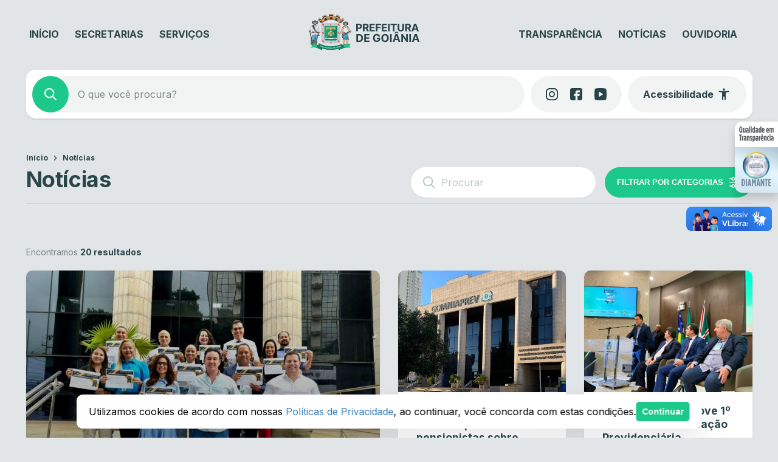

--- FILE ---
content_type: text/css
request_url: https://www.goiania.go.gov.br/wp-content/themes/prefeitura-goiania/bundle/public.css?ver=2.1.73
body_size: 34333
content:
:root{--font-family-default:"Inter",sans-serif}:root body.alto_contraste{--background-color:#000!important;--emerald:#ff0!important;--emerald-light:#ff0!important;--emerald-hover:#e8e23e!important;--fonte-escura:#fff!important;--fonte-clara:#fff!important;--fonte-branca:#fff!important;--branco:#000!important;--cinza4:#fff!important;--cinza3:#000!important;--cinza2:#000!important;--cinza1:#000!important}*{border:0;box-shadow:none;color:inherit;list-style:none;margin:0;outline:none;padding:0;text-decoration:none}*,:after,:before{box-sizing:border-box}:after,:before{text-rendering:optimizeLegibility}body,html{height:100%;width:100%}html{font-size:100%;text-rendering:optimizeLegibility;-webkit-font-smoothing:antialiased;-moz-osx-font-smoothing:grayscale}body{background-color:var(--background-color);display:flex;flex-direction:column;font-family:var(--font-family-default);overflow:auto;position:relative}body.page-template-page-empty:not(.alto_contraste){background-color:var(--branco)!important}body.hidden{overflow:hidden}body header,body main{display:flex;flex-direction:column}body.page-full-screen main{flex:1;overflow:auto}button::-moz-focus-inner,input[type=button]::-moz-focus-inner,input[type=reset]::-moz-focus-inner,input[type=submit]::-moz-focus-inner{border:none}input[type=file]>input[type=button]::-moz-focus-inner{border:none}input,textarea{font-family:var(--font-family-default)}input:focus{outline:none}article ul li{list-style:initial}article ol li{list-style:decimal}article>ol,article>ul{margin-bottom:14px;padding-left:20px}article p{margin-bottom:14px}.web-stories-list__lightbox{height:100vh!important;width:100vw!important}body.alto_contraste{background-color:#000!important}body.alto_contraste a{color:#ff0!important}body.alto_contraste a:hover{text-decoration:underline}body.alto_contraste button{background:#000!important;border:1px solid #ff0;color:#ff0!important}body.alto_contraste button p,body.alto_contraste button span{color:#ff0!important}body.alto_contraste button:hover{text-decoration:underline}body.alto_contraste button svg path{fill:#ff0!important}.container{display:flex;margin:0 auto;max-width:1195px;width:100%}@media only screen and (max-width:999px){.container{padding:0 20px}}.container-column{display:flex;flex-direction:column;margin:0 auto;max-width:1195px;width:100%}@media only screen and (max-width:999px){.container-column{padding:0 20px}}.bookmark-selector{align-items:center;cursor:pointer;display:flex;height:40px;justify-content:center;position:absolute;right:0;top:0;width:40px;z-index:2}.bookmark-selector:before{color:#e0b669;font-size:20px}.bookmark-selector:hover:before{text-shadow:0 2px 3px rgba(0,0,0,.2)}#button-bookmark{display:none}.dynamic-sidebar-section{display:flex;width:100%}.dynamic-sidebar-section.dss-wrap{flex-direction:row;flex-wrap:wrap;margin:-10px 0 0 -10px;width:calc(100% + 20px)}.dynamic-sidebar-section.dss-wrap .wp-row-widget{padding:10px}.dynamic-sidebar-section.dss-wrap .widget_block{width:100%}.dynamic-sidebar-section.dss-column:not(.dss-wrap){flex-direction:column}.dynamic-sidebar-section.dss-column:not(.dss-wrap) .wp-row-widget{padding-bottom:20px}.dynamic-sidebar-section.dss-column:not(.dss-wrap) .wp-row-widget:last-child{padding-bottom:0}@media only screen and (min-width:1000px){.dynamic-sidebar-section.dss-desktop-wrap{flex-direction:row;flex-wrap:wrap;margin:-10px 0 0 -10px;width:calc(100% + 20px)}.dynamic-sidebar-section.dss-desktop-wrap .wp-row-widget{padding:10px}.dynamic-sidebar-section.dss-desktop-wrap .widget_block{width:100%}.dynamic-sidebar-section.dss-desktop-column:not(.dss-wrap):not(.dss-desktop-wrap){flex-direction:column}.dynamic-sidebar-section.dss-desktop-column:not(.dss-wrap):not(.dss-desktop-wrap) .wp-row-widget{padding-bottom:20px}.dynamic-sidebar-section.dss-desktop-column:not(.dss-wrap):not(.dss-desktop-wrap) .wp-row-widget:last-child{padding-bottom:0}.dynamic-sidebar-section:not(.dss-column):not(.dss-desktop-column):not(.dss-wrap):not(.dss-desktop-wrap){flex-direction:row}.dynamic-sidebar-section:not(.dss-column):not(.dss-desktop-column):not(.dss-wrap):not(.dss-desktop-wrap) .wp-row-widget{padding-right:20px}.dynamic-sidebar-section:not(.dss-column):not(.dss-desktop-column):not(.dss-wrap):not(.dss-desktop-wrap) .wp-row-widget:last-child{padding-right:0}}@media only screen and (max-width:999px){.dynamic-sidebar-section.dss-mobile-wrap{flex-direction:row;flex-wrap:wrap;margin:-10px 0 0 -10px;width:calc(100% + 20px)}.dynamic-sidebar-section.dss-mobile-wrap .wp-row-widget{padding:10px}.dynamic-sidebar-section.dss-mobile-wrap .widget_block{width:100%}.dynamic-sidebar-section.dss-mobile-column:not(.dss-wrap):not(.dss-mobile-wrap){flex-direction:column}.dynamic-sidebar-section.dss-mobile-column:not(.dss-wrap):not(.dss-mobile-wrap) .wp-row-widget{padding-bottom:20px}.dynamic-sidebar-section.dss-mobile-column:not(.dss-wrap):not(.dss-mobile-wrap) .wp-row-widget:last-child{padding-bottom:0}.dynamic-sidebar-section:not(.dss-column):not(.dss-mobile-column):not(.dss-wrap):not(.dss-mobile-wrap){flex-direction:row}.dynamic-sidebar-section:not(.dss-column):not(.dss-mobile-column):not(.dss-wrap):not(.dss-mobile-wrap) .wp-row-widget{padding-right:20px}.dynamic-sidebar-section:not(.dss-column):not(.dss-mobile-column):not(.dss-wrap):not(.dss-mobile-wrap) .wp-row-widget:last-child{padding-right:0}}.dynamic-sidebar-section .wp-row-widget{display:flex;width:auto}.dynamic-sidebar-section .wp-row-widget.column-auto{width:auto}.dynamic-sidebar-section .wp-row-widget.column-size-1{width:8.33333%}.dynamic-sidebar-section .wp-row-widget.column-size-2{width:16.66667%}.dynamic-sidebar-section .wp-row-widget.column-size-3{width:25%}.dynamic-sidebar-section .wp-row-widget.column-size-4{width:33.33333%}.dynamic-sidebar-section .wp-row-widget.column-size-5{width:41.66667%}.dynamic-sidebar-section .wp-row-widget.column-size-6{width:50%}.dynamic-sidebar-section .wp-row-widget.column-size-7{width:58.33333%}.dynamic-sidebar-section .wp-row-widget.column-size-8{width:66.66667%}.dynamic-sidebar-section .wp-row-widget.column-size-9{width:75%}.dynamic-sidebar-section .wp-row-widget.column-size-10{width:83.33333%}.dynamic-sidebar-section .wp-row-widget.column-size-11{width:91.66667%}.dynamic-sidebar-section .wp-row-widget.column-size-12{width:100%}.dynamic-sidebar-section .wp-row-widget.column-size-13{width:20%}.dynamic-sidebar-section .wp-row-widget.column-size-14{width:40%}.dynamic-sidebar-section .wp-row-widget.column-size-15{width:60%}.dynamic-sidebar-section .wp-row-widget.column-size-16{width:80%}.dynamic-sidebar-section .wp-row-widget.column-flex-1{flex:1;width:auto}.dynamic-sidebar-section .wp-row-widget.column-flex-2{flex:2;width:auto}.dynamic-sidebar-section .wp-row-widget.column-flex-3{flex:3;width:auto}.dynamic-sidebar-section .wp-row-widget.column-flex-4{flex:4;width:auto}.dynamic-sidebar-section .wp-row-widget.column-flex-5{flex:5;width:auto}.dynamic-sidebar-section .wp-row-widget.column-flex-6{flex:6;width:auto}@media only screen and (max-width:999px){.dynamic-sidebar-section .wp-row-widget.mobile-hidden{display:none}.dynamic-sidebar-section .wp-row-widget.mobile-order-0{order:0}.dynamic-sidebar-section .wp-row-widget.mobile-order-1{order:1}.dynamic-sidebar-section .wp-row-widget.mobile-order-2{order:2}.dynamic-sidebar-section .wp-row-widget.mobile-order-3{order:3}.dynamic-sidebar-section .wp-row-widget.mobile-order-4{order:4}.dynamic-sidebar-section .wp-row-widget.mobile-order-5{order:5}.dynamic-sidebar-section .wp-row-widget.mobile-order-6{order:6}.dynamic-sidebar-section .wp-row-widget.mobile-order-7{order:7}.dynamic-sidebar-section .wp-row-widget.mobile-order-8{order:8}.dynamic-sidebar-section .wp-row-widget.mobile-order-9{order:9}.dynamic-sidebar-section .wp-row-widget.mobile-order-10{order:10}.dynamic-sidebar-section .wp-row-widget.mobile-order-11{order:11}.dynamic-sidebar-section .wp-row-widget.mobile-order-12{order:12}}@media only screen and (min-width:1000px){.dynamic-sidebar-section .wp-row-widget.desktop-hidden{display:none}}.dynamic-sidebar-section [data-customize-partial-type=widget]>span.customize-partial-edit-shortcut button{left:-10px;top:-5px}.loader-wrapper{align-items:center;display:flex;flex-direction:row;height:50px;justify-content:center;width:100%}@keyframes nwe_css_loader_dots{0%{transform:translateY(0)}to{transform:translateY(6px)}}.loader-wrapper .loader-dot{animation:nwe_css_loader_dots .4s infinite alternate;background:var(--fonte-escura);border-radius:50%;height:12px;width:12px}.loader-wrapper .loader-dot+.loader-dot{margin-left:4px}.loader-wrapper .loader-dot:first-child{animation-delay:.2s}.loader-wrapper .loader-dot:nth-child(2){animation-delay:.4s}.loader-wrapper .loader-dot:last-child{animation-delay:.6s}.network-alert{align-items:center;background:#e1e5e7;display:flex;flex-direction:column;padding:30px 0;width:100%}.network-alert.icon:before{color:var(--fonte-escura);display:block;font-size:90px;height:90px;width:90px}.network-alert p{color:var(--fonte-escura);font-size:.9375rem;line-height:1.25rem;text-align:center}.network-alert .button{background:var(--emerald);border-radius:5px;color:var(--nwe-color-white);cursor:pointer;font-size:12px;font-weight:900;line-height:40px;margin-top:10px;padding:0 15px;text-transform:uppercase;transition:background .2s;-webkit-user-select:none;-moz-user-select:none;user-select:none}.network-alert .button:hover{background:var(--emerald-hover)}#nwe-search-next-post{display:flex;flex-direction:column}#nwe-search-next-post .list-completed{color:var(--navy);display:flex;font-weight:700;justify-content:center;margin:0 auto 50px;max-width:1195px;padding:20px 0;width:100%}#nwe-search-next-post .loader-wrapper,#nwe-search-next-post .network-alert{margin-bottom:50px}.wp-js-paginate{border-radius:5px;display:flex;flex-direction:row;flex-wrap:wrap;width:100%}@media only screen and (max-width:999px){.wp-js-paginate{justify-content:center;overflow:hidden;width:auto}}.wp-js-paginate li{-webkit-user-select:none;-moz-user-select:none;user-select:none}.wp-js-paginate li .dots,.wp-js-paginate li .page-numbers{align-items:center;background:var(--branco);color:var(--fonte-clara);display:flex;font-size:16px;font-weight:400;justify-content:center;line-height:50px;margin-left:1px;padding:0 20.4px;transition:color .2s}.wp-js-paginate li .dots:hover:not(.dots):not(.current),.wp-js-paginate li .page-numbers:hover:not(.dots):not(.current){color:var(--emerald)}.wp-js-paginate li .dots.current,.wp-js-paginate li .page-numbers.current{background:var(--emerald);color:var(--fonte-branca)}body.alto_contraste .wp-js-paginate li .dots.current,body.alto_contraste .wp-js-paginate li .page-numbers.current{background:#000!important;border:1px solid #ff0!important;border-radius:5px;color:#ff0!important}.wp-js-paginate li .page-numbers{cursor:pointer}.wp-js-paginate li:first-child .page-numbers{border-radius:5px 0 0 5px}.wp-js-paginate li:last-child .page-numbers{border-radius:0 5px 5px 0}@media only screen and (max-width:999px){.wp-js-paginate li .dots,.wp-js-paginate li .page-numbers:not(.prev):not(.next):not(.current){display:none}}.nwe-template-part-component-termos{animation:fadeIn .5s forwards;animation-delay:3s;opacity:0}@keyframes fadeIn{0%{opacity:0}to{opacity:1}}.template-part-component-about-page{display:flex;flex-direction:column}.template-part-component-about-page .wp-post-image{height:240px;-o-object-fit:cover;object-fit:cover;width:100%}.template-part-component-about-page .template-part-component-the-content{padding:50px 40px}@media only screen and (max-width:999px){.template-part-component-about-page .template-part-component-the-content{padding:30px 20px}}.template-part-component-article-toggle-height{border-radius:10px;display:flex;flex:1;flex-direction:column;margin-bottom:30px;position:relative;width:100%}.template-part-component-article-toggle-height .after_content h3,.template-part-component-article-toggle-height>h3{color:var(--fonte-escura);font-size:1.625rem;font-weight:700;letter-spacing:-.01em;line-height:120%;margin-bottom:20px}.template-part-component-article-toggle-height>h3{align-items:center;display:flex;gap:12px}.template-part-component-article-toggle-height>h3:before{background-color:var(--emerald);border-radius:4px;content:"";height:35px;width:5px}.template-part-component-article-toggle-height .content{background:var(--branco);border-radius:15px;padding:25px}body.alto_contraste .template-part-component-article-toggle-height .content{border:1px solid #fff}.template-part-component-article-toggle-height .content>button{background-color:transparent;color:var(--emerald);cursor:pointer;display:none;font-family:var(--font-family-default);font-size:.8125rem;font-weight:700;height:16px;margin-top:20px;text-align:center;-webkit-text-decoration:underline transparent;text-decoration:underline transparent;text-transform:uppercase;transition:all .2s;width:auto}body.alto_contraste .template-part-component-article-toggle-height .content>button{border:none!important}.template-part-component-article-toggle-height .content>button:hover{text-decoration-color:var(--emerald)}.template-part-component-article-toggle-height .content .article-wrapper{display:flex;flex-direction:column;overflow:hidden;transition:height .4s}.template-part-component-article-toggle-height .content .article-wrapper.hidden-content{text-overflow:ellipsis}.template-part-component-article-toggle-height .content .article-wrapper>article{color:var(--fonte-escura);font-size:1rem;line-height:130%}.template-part-component-article-toggle-height .content .article-wrapper>article #audimaWidget{height:50px;margin-bottom:20px}.template-part-component-article-toggle-height .content .article-wrapper>article a{color:var(--emerald)}.template-part-component-article-toggle-height .content .article-wrapper>article a:hover{text-decoration:underline}.template-part-component-article-toggle-height .content .article-wrapper>article>:last-child{margin-bottom:0}.template-part-component-article-toggle-height .content .after_content{margin-top:20px}.template-part-component-banner{background:var(--branco);border-radius:9px;box-shadow:0 2px 2px rgba(0,0,0,.1);display:flex;height:400px;margin:15px;position:relative;transition:box-shadow .3s,color .2s;width:calc(25% - 30px)}.template-part-component-banner:hover{box-shadow:0 5px 10px rgba(0,0,0,.1)}.template-part-component-banner a{display:flex;flex-direction:column;height:100%;width:100%}.template-part-component-banner .thumbnail-wrapper{border-radius:10px;flex-shrink:0;height:100%;overflow:hidden;position:relative;width:100%}.template-part-component-banner .thumbnail-wrapper img{display:flex;height:100%;-o-object-fit:cover;object-fit:cover;width:100%}.template-part-component-banner.posts-wall-right{background:transparent;box-shadow:none;height:100%;margin:15px;width:calc(50% - 30px)}@media only screen and (max-width:999px){.template-part-component-banner.posts-wall-right{margin:10px;width:calc(50% - 20px)}}.template-part-component-banner.posts-wall-right .thumbnail-wrapper{height:0;padding-top:100%;position:relative}.template-part-component-banner.posts-wall-right .thumbnail-wrapper img{height:100%;left:0;position:absolute;top:0;width:100%}@media only screen and (min-width:1000px){.template-part-component-banner{margin:15px;width:calc(25% - 30px)}.template-part-component-banner.desktop-hidden{display:none}}@media only screen and (max-width:999px){.template-part-component-banner{height:auto;margin:10px;width:calc(50% - 20px)}.template-part-component-banner.mobile-hidden{display:none}}.template-part-component-button{display:flex}.template-part-component-button a,.template-part-component-button button{align-items:center;background:var(--emerald);border-radius:30px;cursor:pointer;display:flex;flex-direction:row;height:40px;justify-content:center;padding:0 20px;transition:box-shadow .3s}.template-part-component-button a span,.template-part-component-button button span{color:var(--fonte-branca);font-size:.8125rem;font-weight:700;line-height:1rem;text-overflow:ellipsis;text-transform:uppercase;white-space:nowrap}.template-part-component-button a:hover,.template-part-component-button button:hover{box-shadow:0 2px 2px rgba(0,0,0,.1)}.template-part-component-button a .nwe-icon,.template-part-component-button button .nwe-icon{height:18px;margin-left:10px;width:18px}.template-part-component-button a .nwe-icon path,.template-part-component-button button .nwe-icon path{fill:var(--fonte-branca)}.template-part-component-button a .nwe-icon:before,.template-part-component-button button .nwe-icon:before{color:var(--fonte-branca);font-size:18px;height:18px;width:18px}.template-part-component-button.button-clear a,.template-part-component-button.button-clear button{background:var(--branco)}.template-part-component-button.button-clear a span,.template-part-component-button.button-clear button span{color:var(--fonte-escura)}.template-part-component-button.button-clear a .nwe-icon path,.template-part-component-button.button-clear button .nwe-icon path{fill:var(--emerald)}.template-part-component-button.button-clear a .nwe-icon:before,.template-part-component-button.button-clear button .nwe-icon:before{color:var(--emerald)}.template-part-component-button.button-circle button{padding:0;width:40px}.template-part-component-button.button-circle button span{display:none}.template-part-component-button.button-circle button .nwe-icon{margin:0}@media only screen and (max-width:999px){.template-part-component-button.mobile-circle button{padding:0;width:40px}.template-part-component-button.mobile-circle button span{display:none}.template-part-component-button.mobile-circle button .nwe-icon{margin:0}}.template-part-component-card-video{background:var(--branco);border-radius:9px;box-shadow:0 2px 2px rgba(0,0,0,.1);color:var(--fonte-escura);display:flex;font-size:1.25rem;height:400px;line-height:1.375rem;margin:15px;position:relative;transition:box-shadow .3s,color .2s;width:calc(25% - 30px)}.template-part-component-card-video a{display:flex;flex-direction:column;height:100%;width:100%}.template-part-component-card-video a:after{background:linear-gradient(180deg,rgba(0,0,0,.1),rgba(0,0,0,.5));border-radius:9px;content:"";height:100%;left:0;position:absolute;top:0;transition:opacity .5s;width:100%;z-index:1}.template-part-component-card-video:hover{box-shadow:0 5px 10px rgba(0,0,0,.1);color:var(--emerald)}.template-part-component-card-video:hover a:after{opacity:.8}body.alto_contraste .template-part-component-card-video:hover a .wrapper-content p{text-decoration:underline!important}.template-part-component-card-video .thumbnail-wrapper{border-radius:10px;flex-shrink:0;height:100%;overflow:hidden;position:relative;width:100%}.template-part-component-card-video .thumbnail-wrapper:after{background:url([data-uri]) no-repeat center 30%;content:"";height:100%;left:0;position:absolute;top:0;width:100%}@media only screen and (max-width:999px){.template-part-component-card-video .thumbnail-wrapper:after{opacity:.2}}.template-part-component-card-video .thumbnail-wrapper img{height:100%;-o-object-fit:cover;object-fit:cover;width:100%}.template-part-component-card-video .wrapper-content{border-radius:0;border-top:1px solid var(--branco);bottom:30px;flex:1;left:30px;min-height:60px;padding-top:20px;position:absolute;width:calc(100% - 60px);z-index:2}body.alto_contraste .template-part-component-card-video .wrapper-content{border-top:0}.template-part-component-card-video .wrapper-content p{align-items:flex-end;color:var(--fonte-branca);display:flex;font-size:1.625rem;font-weight:700;letter-spacing:-.01em;line-height:1.875rem;padding:0;text-shadow:0 2px 3px rgba(0,0,0,.2)}body.alto_contraste .template-part-component-card-video .wrapper-content p{color:#ff0!important}@media only screen and (min-width:1000px){.template-part-component-card-video{margin:15px;width:calc(50% - 30px)}.template-part-component-card-video.desktop-hidden{display:none}}@media only screen and (max-width:999px){.template-part-component-card-video{font-size:1rem;height:auto;line-height:1.25rem;margin:10px;width:calc(100% - 20px)}.template-part-component-card-video.mobile-hidden{display:none}.template-part-component-card-video .thumbnail-wrapper{height:0;padding-top:68.72852%;position:relative}.template-part-component-card-video .thumbnail-wrapper img{height:100%;left:0;position:absolute;top:0;width:100%}.template-part-component-card-video .thumbnail-wrapper:after{background-position:center 0}.template-part-component-card-video .wrapper-content{border-top:none;padding-top:0}.template-part-component-card-video .wrapper-content p{font-size:1.375rem;line-height:1.5rem;padding:20px}}.template-part-component-checkbox{align-items:center;cursor:pointer;display:flex;flex-direction:row;height:auto;justify-content:flex-start;padding:5px 0;-webkit-user-select:none;-moz-user-select:none;user-select:none}.template-part-component-checkbox input[type=checkbox]{display:none}.template-part-component-checkbox input[type=checkbox]:checked+.checkbox{background:var(--emerald);border-color:var(--emerald)}.template-part-component-checkbox input[type=checkbox]:checked+.checkbox:before{content:"n"}.template-part-component-checkbox input[type=checkbox]:checked+.checkbox+span{color:var(--emerald)}.template-part-component-checkbox .checkbox{align-items:center;background:var(--braco);border:2px solid var(--cinza4);border-radius:2px;display:flex;flex-shrink:0;height:16px;justify-content:center;margin-right:10px;transition:border-color .2s;width:16px}.template-part-component-checkbox .checkbox:before{color:var(--fonte-branca);content:"";font-family:design-kit-icons!important;font-size:10px}.template-part-component-checkbox span{color:var(--fonte-escura);font-size:.9375rem;font-weight:700;line-height:1.25rem;transition:color .2s}.template-part-component-checkbox:hover .checkbox{border-color:var(--emerald)}.template-part-component-checkbox:hover span{color:var(--emerald)}.template-part-component-feed-item{background:var(--branco);border-radius:15px;box-shadow:0 1px 2px 0 rgba(0,0,0,.08);display:flex;flex:1;flex-direction:column;margin-bottom:15px;padding:10px;position:relative;transition:box-shadow .3s;--icon-background:#fcedeb;--color:#f8775b}.template-part-component-feed-item .content-wrapper{display:inherit;flex:1;flex-direction:row}.template-part-component-feed-item.post-orgaos,.template-part-component-feed-item.post-prefeitura,.template-part-component-feed-item.post-secretarias{--icon-background:var(--emerald-light);--color:var(--emerald)}.template-part-component-feed-item.post-post{--icon-background:#d6ecff;--color:#3c80bc}.template-part-component-feed-item.post-servicos,.template-part-component-feed-item.post-transparencia{--icon-background:#fdf3e3;--color:#edab3e}body.alto_contraste .template-part-component-feed-item{--icon-background:#000;--color:#fff;border:1px solid #fff}.template-part-component-feed-item a.main_link{position:static}.template-part-component-feed-item a.main_link:before{bottom:0;content:"";left:0;position:absolute;right:0;top:0;z-index:0}.template-part-component-feed-item a:not(.main_link){position:relative;z-index:1}.template-part-component-feed-item .icon{align-items:center;background:var(--icon-background);border-radius:10px;display:flex;height:auto;justify-content:center;padding:20px;width:85px}body.alto_contraste .template-part-component-feed-item .icon{border:1px solid #fff}.template-part-component-feed-item .icon:before{color:var(--color);font-size:45px}.template-part-component-feed-item .icon svg{background-position:50%;background-repeat:no-repeat;background-size:contain;max-height:45px;max-width:45px;min-height:45px;min-width:45px}.template-part-component-feed-item .icon svg path{fill:var(--color)}@media only screen and (max-width:999px){.template-part-component-feed-item .icon{height:auto;padding:20px;width:50px}.template-part-component-feed-item .icon:before{font-size:30px}.template-part-component-feed-item .icon svg{height:30px;max-height:30px;max-width:30px;min-height:30px;min-width:30px;width:30px}}.template-part-component-feed-item.has-hidden-buttons .content-wrapper{cursor:pointer}.template-part-component-feed-item .post-item-wrapper{display:flex;flex:1;flex-direction:column;justify-content:center;padding:20px}@media only screen and (max-width:999px){.template-part-component-feed-item .post-item-wrapper{padding:15px}}.template-part-component-feed-item .post-item-wrapper .post-item-header{display:flex;flex-flow:wrap-reverse;gap:10px;justify-content:space-between;margin-bottom:10px}.template-part-component-feed-item .post-item-wrapper .post-item-header .categories{align-items:center;color:var(--fonte-escura);display:flex;font-size:.875rem;font-weight:700}.template-part-component-feed-item .post-item-wrapper .post-item-header .categories a:hover{text-decoration:underline}.template-part-component-feed-item .post-item-wrapper .post-item-header .destaque{align-items:center;display:flex;gap:2px}.template-part-component-feed-item .post-item-wrapper .post-item-header .destaque span{color:var(--fonte-escura);font-size:.875rem;font-weight:700}.template-part-component-feed-item .post-item-wrapper .post-item-header .destaque .nwe-icon{height:24px;width:24px}.template-part-component-feed-item .post-item-wrapper .post-item-header .destaque .nwe-icon path{fill:var(--fonte-escura)}.template-part-component-feed-item .post-item-wrapper .post-item-header .destaque .active-icon{display:none}.template-part-component-feed-item .post-item-wrapper .post-item-header .destaque.active .active-icon{display:flex}.template-part-component-feed-item .post-item-wrapper .post-item-header .destaque.active .inactive-icon{display:none}.template-part-component-feed-item .post-item-wrapper .post-title{color:var(--fonte-escura);font-size:1.5rem;font-weight:700;letter-spacing:-.24px;line-height:120%;margin-bottom:10px;transition:color .2s}@media only screen and (max-width:999px){.template-part-component-feed-item .post-item-wrapper .post-title{font-size:1.125rem}}body.alto_contraste .template-part-component-feed-item .post-item-wrapper .post-title mark{color:#000}.template-part-component-feed-item .post-item-wrapper .post-excerpt{color:var(--fonte-clara);display:-webkit-box;font-size:.875rem;line-height:130%;overflow:hidden;-webkit-line-clamp:2;line-clamp:2;-webkit-box-orient:vertical}body.alto_contraste .template-part-component-feed-item .post-item-wrapper .post-excerpt mark{color:#000}.template-part-component-feed-item .post-item-wrapper .item-menu{color:var(--emerald);display:flex;font-size:.8125rem;font-weight:700;line-height:1rem;margin-bottom:10px;margin-top:20px;text-transform:uppercase;width:100%}@media only screen and (max-width:999px){.template-part-component-feed-item .post-item-wrapper .item-menu{flex-direction:column;font-size:.75rem}}.template-part-component-feed-item .post-item-wrapper .item-menu a{align-items:center;display:flex}.template-part-component-feed-item .post-item-wrapper .item-menu a:not(:first-child){margin-left:30px}@media only screen and (max-width:999px){.template-part-component-feed-item .post-item-wrapper .item-menu a:not(:first-child){margin-left:0;margin-top:10px}}.template-part-component-feed-item .post-item-wrapper .item-menu a span{flex-shrink:0}.template-part-component-feed-item .post-item-wrapper .item-menu a:hover span{text-decoration:underline}.template-part-component-feed-item .post-item-wrapper .item-menu a .nwe-icon{display:inline-block;margin-left:10px}.template-part-component-feed-item .post-item-wrapper .item-menu a .nwe-icon:before{display:flex;font-size:16px}.template-part-component-feed-item .post-item-wrapper .item-menu a.destaque{color:#e0b669;flex:1;justify-content:flex-end}.template-part-component-feed-item .post-item-wrapper :last-child{margin-bottom:0}.template-part-component-feed-item .post-thumbnail{height:130px;margin:auto 0;width:190px}@media only screen and (max-width:999px){.template-part-component-feed-item .post-thumbnail{display:none}}.template-part-component-feed-item .post-thumbnail img{border-radius:10px;height:100%;-o-object-fit:cover;object-fit:cover;-o-object-position:center;object-position:center;width:100%}.template-part-component-feed-item.post-servicos .post-item-wrapper .post-title{max-width:calc(100% - 20px)}.template-part-component-feed-item:hover{box-shadow:0 3px 4px 0 rgba(0,0,0,.1)}.template-part-component-feed-item:hover .post-title{color:var(--color)}.template-part-component-feed-item .bookmark-selector{right:5px;top:8px}.template-part-component-feed-item .responsavel{align-items:center;display:flex;gap:10px;margin-top:20px}.template-part-component-feed-item .responsavel img{border-radius:15px;height:55px;-o-object-fit:cover;object-fit:cover;width:55px}.template-part-component-feed-item .responsavel .texts-wrapper{color:var(--navy);display:flex;flex-direction:column;font-size:.75rem;gap:3px;line-height:130%}.template-part-component-feed-item .responsavel .texts-wrapper b{font-size:.875rem}body.alto_contraste .template-part-component-feed-item .responsavel .texts-wrapper{color:#fff}.template-part-component-feed-item .card-links{border-top:1px solid transparent;display:flex;height:0;margin:0 -10px;overflow:hidden;padding:0 25px;transition:all .3s;width:calc(100% + 20px)}.template-part-component-feed-item .card-links .item-menu{align-items:center;display:flex;gap:25px;opacity:0;transition:all .2s;visibility:hidden}.template-part-component-feed-item .card-links .item-menu a{align-items:center;color:var(--color);display:flex;font-size:.875rem;font-weight:700;gap:2px;-webkit-text-decoration:underline transparent;text-decoration:underline transparent;transition:all .2s}.template-part-component-feed-item .card-links .item-menu a:hover{text-decoration-color:var(--color)}.template-part-component-feed-item .card-links .item-menu a svg{height:24px;visibility:visible;width:24px}.template-part-component-feed-item .card-links .item-menu a svg path{fill:var(--color)}.template-part-component-feed-item .card-links.active{border-top-color:var(--cinza2);height:60px;margin:10px -10px -10px}body.alto_contraste .template-part-component-feed-item .card-links.active{border-top-color:#fff}.template-part-component-feed-item .card-links.active .item-menu{opacity:1;visibility:visible}.template-part-component-feed-item.post-post .post-item-wrapper .post-title a.main_link{display:-webkit-box;overflow:hidden;-webkit-line-clamp:4;line-clamp:4;-webkit-box-orient:vertical;font-size:1.375rem!important;letter-spacing:0;line-height:120%!important}.template-part-component-feed-post{background:var(--branco);border-radius:9px;box-shadow:0 2px 2px rgba(0,0,0,.1);color:var(--fonte-escura);display:flex;font-size:1.25rem;height:400px;line-height:1.375rem;margin:15px;position:relative;transition:box-shadow .3s,color .2s;width:calc(25% - 30px)}.template-part-component-feed-post a{display:flex;flex-direction:column;height:100%;width:100%}.template-part-component-feed-post.multisite{font-size:1rem}.template-part-component-feed-post:hover{box-shadow:0 5px 10px rgba(0,0,0,.1);color:var(--emerald)}.template-part-component-feed-post .thumbnail-wrapper{border-radius:10px 10px 0 0;flex-shrink:0;height:200px;overflow:hidden;width:100%}.template-part-component-feed-post .thumbnail-wrapper img{height:200px;-o-object-fit:cover;object-fit:cover;width:100%}.template-part-component-feed-post .wrapper-content{border-radius:0 0 10px 10px;flex:1}.template-part-component-feed-post .wrapper-content p{font-weight:700;padding:20px 30px}.template-part-component-feed-post .wrapper-content .post-excerpt{color:var(--fonte-branca);display:-webkit-box;overflow:hidden;text-overflow:ellipsis;-webkit-line-clamp:2;line-clamp:2;-webkit-box-orient:vertical;margin-top:10px}.template-part-component-feed-post.posts-wall-left{background:var(--branco);box-shadow:0 1px 2px 0 rgba(0,0,0,.08);font-size:1.125rem;height:auto;line-height:130%;margin:15px;padding:10px 20px 10px 10px;transition:all .2s;width:calc(100% - 30px)}.template-part-component-feed-post.posts-wall-left:hover{box-shadow:0 3px 4px 0 rgba(0,0,0,.1)}.template-part-component-feed-post.posts-wall-left a{flex-direction:row}.template-part-component-feed-post.posts-wall-left .wrapper-content{align-items:center;display:flex}.template-part-component-feed-post.posts-wall-left .wrapper-content p{padding:0 0 0 20px}.template-part-component-feed-post.posts-wall-left .thumbnail-wrapper{border-radius:10px;height:100px;padding-top:0;width:160px}.template-part-component-feed-post.posts-wall-left .thumbnail-wrapper img{height:120px}@media only screen and (max-width:999px){.template-part-component-feed-post.posts-wall-left{margin:10px;width:calc(100% - 20px)}}@media only screen and (max-width:768px){.template-part-component-feed-post.posts-wall-left .thumbnail-wrapper{aspect-ratio:5/3;height:-moz-fit-content;height:fit-content;width:30%}}.template-part-component-feed-post.posts-wall-right{background:transparent;box-shadow:none;font-size:1rem;height:auto;line-height:1.25rem;margin:15px;min-height:280px;width:calc(50% - 30px)}@media only screen and (max-width:999px){.template-part-component-feed-post.posts-wall-right{margin:10px;min-height:auto;width:calc(50% - 20px)}.template-part-component-feed-post.posts-wall-right .thumbnail-wrapper{border-radius:10px;height:0;padding-top:55.00982%;position:relative}.template-part-component-feed-post.posts-wall-right .thumbnail-wrapper img{height:100%;left:0;position:absolute;top:0;width:100%}}.template-part-component-feed-post.posts-wall-right .wrapper-content p{padding:15px 0 0}@media only screen and (min-width:1000px){.template-part-component-feed-post.posts-wall-right .thumbnail-wrapper{border-radius:10px;height:140px}.template-part-component-feed-post.posts-wall-right .thumbnail-wrapper img{height:140px}}.template-part-component-feed-post.posts-wall-right.destaque{font-size:1rem;line-height:1.25rem;margin:15px;width:calc(50% - 30px)}.template-part-component-feed-post.posts-wall-right.destaque .wrapper-content p{color:var(--branco)}body.alto_contraste .template-part-component-feed-post.posts-wall-right.destaque .wrapper-content p{color:#fff!important}@media only screen and (min-width:1000px){.template-part-component-feed-post.desktop-hidden{display:none}.template-part-component-feed-post.post-desktop-large{margin:15px;width:calc(50% - 30px)}.template-part-component-feed-post.post-desktop-large a:after{background:linear-gradient(180deg,rgba(0,0,0,.1),rgba(0,0,0,.5));border-radius:9px;content:"";height:100%;left:0;opacity:1;position:absolute;top:0;transition:opacity .5s;width:100%;z-index:1}.template-part-component-feed-post.post-desktop-large:hover a:after{opacity:.8}body.alto_contraste .template-part-component-feed-post.post-desktop-large:hover a .wrapper-content p{text-decoration:underline!important}.template-part-component-feed-post.post-desktop-large .thumbnail-wrapper{border-radius:10px;height:100%;overflow:hidden;width:100%}.template-part-component-feed-post.post-desktop-large .thumbnail-wrapper img{height:100%;-o-object-fit:cover;object-fit:cover;-o-object-position:top;object-position:top;width:100%}.template-part-component-feed-post.post-desktop-large .wrapper-content{border-left:3px solid var(--emerald);border-radius:0;bottom:30px;left:30px;min-height:60px;padding-left:20px;position:absolute;width:calc(100% - 60px);z-index:2}.template-part-component-feed-post.post-desktop-large .wrapper-content p{align-items:flex-end;color:var(--fonte-branca);display:flex;font-size:1.625rem;font-weight:700;letter-spacing:-.01em;line-height:1.875rem;padding:0;text-shadow:0 2px 3px rgba(0,0,0,.2)}body.alto_contraste .template-part-component-feed-post.post-desktop-large .wrapper-content p{color:#ff0!important}.template-part-component-feed-post.post-desktop-large.layout-2023{height:auto;margin:15px;max-height:280px;width:calc(100% - 30px)}.template-part-component-feed-post.post-desktop-large.layout-2023 .wrapper-content{border-left:none;bottom:25px;left:25px;min-height:unset;padding-left:0;width:calc(100% - 30px)}.template-part-component-feed-post.post-desktop-large.layout-2023 .wrapper-content p{font-size:1.25rem!important;line-height:1.5rem!important}.template-part-component-feed-post.post-desktop-large.destaque{height:339px;margin:0;max-height:none;width:100%}.template-part-component-feed-post.post-desktop-large.destaque .thumbnail-wrapper{border-radius:10px 10px 0 0}.template-part-component-feed-post.post-desktop-large.destaque a:after{border-radius:0}}@media only screen and (max-width:999px){.template-part-component-feed-post{font-size:1rem;height:auto;line-height:1.25rem;margin:10px;width:calc(50% - 20px)}.template-part-component-feed-post.mobile-hidden{display:none}.template-part-component-feed-post .thumbnail-wrapper{height:0;padding-top:72.46377%;position:relative}.template-part-component-feed-post .thumbnail-wrapper img{height:100%;left:0;position:absolute;top:0;width:100%}.template-part-component-feed-post .wrapper-content p{padding:20px}.template-part-component-feed-post.post-mobile-large{margin:10px;width:calc(100% - 20px)}.template-part-component-feed-post.post-mobile-large a:after{background:linear-gradient(180deg,rgba(0,0,0,.1),rgba(0,0,0,.5));border-radius:9px;content:"";height:100%;left:0;opacity:1;position:absolute;top:0;transition:opacity .5s;width:100%;z-index:1}.template-part-component-feed-post.post-mobile-large:hover a:after{opacity:.8}body.alto_contraste .template-part-component-feed-post.post-mobile-large:hover a .wrapper-content p{text-decoration:underline!important}.template-part-component-feed-post.post-mobile-large .thumbnail-wrapper{border-radius:10px;height:100%;overflow:hidden;width:100%}.template-part-component-feed-post.post-mobile-large .thumbnail-wrapper img{-o-object-fit:cover;object-fit:cover;-o-object-position:top;object-position:top}.template-part-component-feed-post.post-mobile-large .wrapper-content{border-left:3px solid var(--emerald);border-radius:0;bottom:30px;left:30px;min-height:60px;padding-left:20px;position:absolute;width:calc(100% - 60px);z-index:2}.template-part-component-feed-post.post-mobile-large .wrapper-content p{align-items:flex-end;color:var(--fonte-branca);display:flex;font-size:1.625rem;font-weight:700;letter-spacing:-.01em;line-height:1.875rem;padding:0;text-shadow:0 2px 3px rgba(0,0,0,.2)}body.alto_contraste .template-part-component-feed-post.post-mobile-large .wrapper-content p{color:#ff0!important}.template-part-component-feed-post.post-mobile-large .thumbnail-wrapper{height:0;padding-top:68.72852%;position:relative}.template-part-component-feed-post.post-mobile-large .thumbnail-wrapper img{height:100%;left:0;position:absolute;top:0;width:100%}.template-part-component-feed-post.post-mobile-large .wrapper-content p{font-size:1.375rem;line-height:1.5rem}.template-part-component-feed-post.post-mobile-large.layout-2023{margin:10px;width:calc(100% - 20px)}.template-part-component-feed-post.post-mobile-large.layout-2023 .wrapper-content{border-left:none;bottom:20px;left:20px;padding-left:0;width:calc(100% - 40px)}.template-part-component-feed-post.post-mobile-large.layout-2023 .wrapper-content p{font-size:1.125rem;line-height:1.5rem}.template-part-component-feed-post.post-mobile-large.destaque{height:auto;margin:0;width:100%}.template-part-component-feed-post.post-mobile-large.destaque .thumbnail-wrapper{border-radius:10px 10px 0 0}.template-part-component-feed-post.post-mobile-large.destaque a:after{border-radius:0}}.template-part-component-feed-video{color:var(--fonte-escura);display:flex;font-size:1.125rem;line-height:1.25rem;margin:15px;position:relative;width:calc(33.33333% - 30px)}.template-part-component-feed-video a{display:flex;flex-direction:column;height:100%;width:100%}.template-part-component-feed-video:hover .thumbnail-wrapper:after{background-color:rgba(0,0,0,.4)}.template-part-component-feed-video .thumbnail-wrapper{border-radius:9px;flex-shrink:0;height:200px;height:0;overflow:hidden;padding-top:68.75%;position:relative;width:100%}.template-part-component-feed-video .thumbnail-wrapper img{left:0;position:absolute;top:0}.template-part-component-feed-video .thumbnail-wrapper:after{background:url([data-uri]) no-repeat 50% rgba(0,0,0,.5);background-size:120px;content:"";height:100%;left:0;position:absolute;top:0;transition:background-color .2s;width:100%}.template-part-component-feed-video .thumbnail-wrapper img{height:100%;-o-object-fit:cover;object-fit:cover;width:100%}.template-part-component-feed-video .wrapper-content{border-radius:0 0 10px 10px;flex:1}.template-part-component-feed-video .wrapper-content span{align-items:center;color:var(--emerald);display:flex;font-size:.8125rem;font-weight:700;line-height:1rem;margin:10px 0;text-transform:uppercase}.template-part-component-feed-video .wrapper-content p{font-weight:700;margin-bottom:10px}@media only screen and (max-width:999px){.template-part-component-feed-video{font-size:1rem;line-height:1.25rem;margin:10px;width:calc(100% - 20px)}}.template-part-component-feed-video.home-layout-2023{color:var(--fonte-escura);font-size:.875rem;line-height:1.125rem;margin:10px;width:calc(20% - 20px)}.template-part-component-feed-video.home-layout-2023 .thumbnail-wrapper:after{background:none}.template-part-component-feed-video.home-layout-2023:hover .thumbnail-wrapper:after{background:url([data-uri]) no-repeat 50% rgba(0,0,0,.5)}.template-part-component-feed-video.home-layout-2023 .thumbnail-wrapper{height:0;padding-top:152.46637%;position:relative}.template-part-component-feed-video.home-layout-2023 .thumbnail-wrapper img{height:100%;left:0;position:absolute;top:0;width:100%}.template-part-component-feed-video.home-layout-2023 .wrapper-content span{display:none}.template-part-component-feed-video.home-layout-2023 .wrapper-content p{margin-top:10px}@media only screen and (max-width:768px){.template-part-component-feed-video.home-layout-2023{min-width:130px}}.template-part-component-input-search{align-items:center;background:var(--branco);border-radius:30px;box-shadow:0 1px 3px -1px rgba(0,0,0,.1);display:flex;padding:15px 20px}body.alto_contraste .template-part-component-input-search{border:1px solid #fff!important}.template-part-component-input-search .nwe-icon{height:20px;margin-right:10px;width:20px}.template-part-component-input-search .nwe-icon path{fill:var(--cinza4)}.template-part-component-input-search input{background:transparent;color:var(--fonte-clara);flex-grow:1;font-size:1rem;line-height:1.25rem;overflow:hidden;text-overflow:ellipsis}.template-part-component-input-search input::-moz-placeholder{color:var(--cinza4)}.template-part-component-input-search input::placeholder{color:var(--cinza4)}.modal-video-player{align-items:center;backface-visibility:hidden;background:rgba(0,0,0,.3);bottom:0;display:flex;height:100vh;justify-content:center;opacity:0;position:fixed;right:0;transition:visibility,opacity,background-color .3s linear .5s,width,height,bottom,right;transition-duration:.5s;visibility:hidden;width:100vw;z-index:10000}.modal-video-player.show{backface-visibility:visible;opacity:1;visibility:visible}.modal-video-player .modal-popup{border-radius:10px;box-shadow:0 60px 200px rgba(0,0,0,.3);display:flex;flex-direction:column;height:584px;overflow:hidden;position:relative;transition:width .5s,height .5s;width:810px}@media only screen and (max-width:999px){.modal-video-player .modal-popup{height:320px;width:calc(100vw - 40px)}}.modal-video-player .modal-popup span.icon-close{align-items:center;background:var(--emerald);border-radius:50%;cursor:pointer;display:flex;height:50px;justify-content:center;position:absolute;right:10px;top:10px;width:50px}.modal-video-player .modal-popup span.icon-close:before{color:var(--fonte-branca);font-size:17px;height:17px;width:17px}.modal-video-player .modal-popup span.icon-close:hover:before{color:var(--cinza3)}.modal-video-player .modal-popup #player_video{background-color:#fff;height:540px;width:auto}.modal-video-player .modal-popup #video-controls{background-color:var(--navy-light);display:flex;flex-direction:column;height:60px;width:100%}@media only screen and (max-width:999px){.modal-video-player .modal-popup #video-controls{height:80px}}.modal-video-player .modal-popup #video-controls .progress-bar{align-items:center;display:flex;height:8px;justify-content:center;margin-top:-8px;width:100%;z-index:10}.modal-video-player .modal-popup #video-controls .progress-bar #progress-bar{-webkit-appearance:none;background:transparent;border-radius:0;cursor:pointer;height:8px;margin:auto;overflow:hidden;position:relative;width:100%}.modal-video-player .modal-popup #video-controls .progress-bar ::-webkit-slider-runnable-track{background:rgba(0,0,0,.2);-webkit-transition:1.2s;transition:1.2s}.modal-video-player .modal-popup #video-controls .progress-bar ::-webkit-slider-thumb{-webkit-appearance:none;background:var(--branco);border:none;border-radius:50%;box-shadow:calc(-100vw - 4px) 0 0 100vw var(--emerald);height:8px;width:8px}.modal-video-player .modal-popup #video-controls .progress-bar ::-moz-range-track{background:var(--branco);height:8px;opacity:.6}.modal-video-player .modal-popup #video-controls .progress-bar ::-moz-range-thumb{background:var(--branco);box-shadow:-100vw 0 0 100vw var(--emerald);box-sizing:border-box;height:18px;width:18px}.modal-video-player .modal-popup #video-controls .progress-bar ::-ms-fill-lower{background:var(--cinza1)}.modal-video-player .modal-popup #video-controls .progress-bar ::-ms-thumb{background:var(--branco);box-sizing:border-box;height:18px;width:18px}.modal-video-player .modal-popup #video-controls .progress-bar ::-ms-ticks-after,.modal-video-player .modal-popup #video-controls .progress-bar ::-ms-ticks-before{display:none}.modal-video-player .modal-popup #video-controls .progress-bar ::-ms-track{background:var(--branco);border:none;color:transparent;height:8px;opacity:.6}.modal-video-player .modal-popup #video-controls .progress-bar ::-ms-tooltip{display:none}.modal-video-player .modal-popup #video-controls .controls{align-items:center;display:flex;height:100%;justify-content:space-between;padding:0 35px;position:relative;width:100%}.modal-video-player .modal-popup #video-controls .controls .controls-center{align-items:center;display:flex;height:100%}@media only screen and (max-width:768px){.modal-video-player .modal-popup #video-controls .controls{padding:0 10px}}.modal-video-player .modal-popup #video-controls .controls .play{margin-right:23px}@media only screen and (max-width:768px){.modal-video-player .modal-popup #video-controls .controls .play{margin-right:8px}}.modal-video-player .modal-popup #video-controls .controls .play i{align-items:center;background:no-repeat var(--branco);cursor:pointer;display:flex;height:23px;justify-content:center;-webkit-mask-size:contain;mask-size:contain;width:23px}.modal-video-player .modal-popup #video-controls .controls .play i.play-video{-webkit-mask-image:url([data-uri]);mask-image:url([data-uri])}.modal-video-player .modal-popup #video-controls .controls .play i.pause-video{-webkit-mask-image:url([data-uri]);mask-image:url([data-uri])}@media only screen and (max-width:768px){.modal-video-player .modal-popup #video-controls .controls .play i{height:18px;width:18px}}.modal-video-player .modal-popup #video-controls .controls .play i:hover{background-color:var(--emerald)}.modal-video-player .modal-popup #video-controls .controls .mute-toggle{margin-right:8px}.modal-video-player .modal-popup #video-controls .controls .mute-toggle i{align-items:center;background:no-repeat var(--branco);cursor:pointer;display:flex;height:20px;justify-content:center;-webkit-mask-size:contain;mask-size:contain;transition:background-color .2s;width:20px}.modal-video-player .modal-popup #video-controls .controls .mute-toggle i.player-volume{-webkit-mask-image:url([data-uri]);mask-image:url([data-uri])}.modal-video-player .modal-popup #video-controls .controls .mute-toggle i.player-mute{-webkit-mask-image:url([data-uri]);mask-image:url([data-uri])}.modal-video-player .modal-popup #video-controls .controls .mute-toggle i:hover{background-color:var(--emerald)}.modal-video-player .modal-popup #video-controls .controls .volume-input{align-items:center;display:flex;height:100%;width:100px}.modal-video-player .modal-popup #video-controls .controls .volume-input #volume-input{-webkit-appearance:none;background:transparent;border-radius:6px;cursor:pointer;height:6px;margin:auto;overflow:hidden;position:relative;width:100%}.modal-video-player .modal-popup #video-controls .controls .volume-input #volume-input:focus{outline:none}.modal-video-player .modal-popup #video-controls .controls .volume-input ::-webkit-slider-runnable-track{background:var(--navy)}.modal-video-player .modal-popup #video-controls .controls .volume-input ::-webkit-slider-thumb{-webkit-appearance:none;background:var(--branco);border:none;box-shadow:-100vw 0 0 100vw var(--branco);height:6px;width:6px}.modal-video-player .modal-popup #video-controls .controls .volume-input ::-moz-range-track{background:var(--branco);border-radius:6px;height:6px}.modal-video-player .modal-popup #video-controls .controls .volume-input ::-moz-range-thumb{background:var(--branco);box-shadow:-100vw 0 0 100vw var(--branco);box-sizing:border-box;height:6px;width:6px}.modal-video-player .modal-popup #video-controls .controls .volume-input ::-ms-fill-lower{background:var(--branco)}.modal-video-player .modal-popup #video-controls .controls .volume-input ::-ms-thumb{background:var(--branco);box-sizing:border-box;height:10px;width:10px}.modal-video-player .modal-popup #video-controls .controls .volume-input ::-ms-ticks-after,.modal-video-player .modal-popup #video-controls .controls .volume-input ::-ms-ticks-before{display:none}.modal-video-player .modal-popup #video-controls .controls .volume-input ::-ms-track{background:var(--branco);border:none;color:transparent;height:5px;opacity:.6}.modal-video-player .modal-popup #video-controls .controls .volume-input ::-ms-tooltip{display:none}.modal-video-player .modal-popup #video-controls .controls .current-time{color:var(--fonte-branca)}@media only screen and (max-width:768px){.modal-video-player .modal-popup #video-controls .controls .current-time{font-size:.75rem}}.modal-video-player .modal-popup #video-controls .controls #resize-video{align-items:center;color:var(--fonte-branca);cursor:pointer;display:flex;height:22px;justify-content:center;width:22px}.modal-video-player .modal-popup #video-controls .controls #resize-video.compress-video,.modal-video-player .modal-popup #video-controls .controls #resize-video.expand-video{align-items:center;background:no-repeat var(--branco);cursor:pointer;display:flex;height:22px;justify-content:center;margin-left:40px;-webkit-mask-size:contain;mask-size:contain;right:30px;transition:background-color .2s;width:22px}@media only screen and (max-width:768px){.modal-video-player .modal-popup #video-controls .controls #resize-video.compress-video,.modal-video-player .modal-popup #video-controls .controls #resize-video.expand-video{display:none}}.modal-video-player .modal-popup #video-controls .controls #resize-video.compress-video.compress-video,.modal-video-player .modal-popup #video-controls .controls #resize-video.expand-video.compress-video{-webkit-mask-image:url([data-uri]);mask-image:url([data-uri])}.modal-video-player .modal-popup #video-controls .controls #resize-video.compress-video.expand-video,.modal-video-player .modal-popup #video-controls .controls #resize-video.expand-video.expand-video{-webkit-mask-image:url([data-uri]);mask-image:url([data-uri])}.modal-video-player .modal-popup #video-controls .controls #resize-video.compress-video:hover,.modal-video-player .modal-popup #video-controls .controls #resize-video.expand-video:hover{background-color:var(--emerald)}.modal-video-player.minimize{background-color:transparent;border-radius:10px;bottom:100px;height:290px;right:20px;width:400px}.modal-video-player.minimize .modal-popup{height:100%;width:100%}.modal-video-player.minimize .modal-popup span.icon-close{height:40px;right:20px;top:20px;width:40px}.modal-video-player.minimize .modal-popup span.icon-close:before{font-size:20px;height:20px;width:20px}.modal-video-player.minimize .modal-popup #player_video{height:340px}.modal-video-player.minimize .modal-popup #video-controls{height:60px}.modal-video-player.minimize .modal-popup #video-controls .controls{padding:0 20px}.modal-video-player.minimize .modal-popup #video-controls .controls .current-time,.modal-video-player.minimize .modal-popup #video-controls .controls .mute-toggle,.modal-video-player.minimize .modal-popup #video-controls .controls .play{margin-right:8px}.modal-video-player.minimize .modal-popup #video-controls .controls #resize-video.compress-video,.modal-video-player.minimize .modal-popup #video-controls .controls #resize-video.expand-video{margin-left:10px;right:20px}.template-part-component-modal{align-items:center;backface-visibility:hidden;background:rgba(0,0,0,.3);display:flex;height:100vh;justify-content:center;left:0;opacity:0;position:fixed;top:0;transition:visibility .5s,opacity .5s;visibility:hidden;width:100vw;z-index:10000}.template-part-component-modal.show{backface-visibility:visible;opacity:1;visibility:visible}.template-part-component-modal .modal-popup{border-radius:10px;box-shadow:0 60px 200px rgba(0,0,0,.3);display:flex;flex-direction:column;height:560px;position:relative;width:600px}@media only screen and (max-width:999px){.template-part-component-modal .modal-popup{height:auto;max-height:calc(100vh - 40px);width:calc(100vw - 40px)}}.template-part-component-modal .modal-popup .modal-close{background:transparent;cursor:pointer;height:20px;position:absolute;right:30px;top:30px;width:20px;z-index:5}@media only screen and (max-width:999px){.template-part-component-modal .modal-popup .modal-close{right:20px;top:20px}}.template-part-component-modal .modal-popup .modal-close .nwe-icon{height:20px;width:20px}.template-part-component-modal .modal-popup .modal-close .nwe-icon path{fill:var(--cinza3)}.template-part-component-modal .modal-popup .modal-close:hover .nwe-icon path{fill:var(--fonte-branca)}.template-part-component-modal .modal-popup .modal-header{align-items:center;background:var(--navy-light);border-radius:10px 10px 0 0;display:flex;flex-direction:row;height:80px;justify-content:space-between;padding:20px 60px 20px 30px;width:100%}.template-part-component-modal .modal-popup .modal-header p{color:var(--fonte-branca);font-size:1.25rem;font-weight:700;line-height:1.375rem}.template-part-component-modal .modal-popup .modal-header~.modal-content{border-radius:0 0 10px 10px}.template-part-component-modal .modal-popup .modal-content{background:var(--branco);border-radius:10px;display:flex;flex:1;flex-direction:column;overflow:auto}@media only screen and (max-width:999px){.template-part-most-accessed{padding:0;width:100%}}.template-part-most-accessed .most-accessed-wrapper{width:100%}.template-part-most-accessed .most-accessed-wrapper .menu-tabs{display:flex;flex-direction:column;position:relative;width:100%}.template-part-most-accessed .most-accessed-wrapper .menu-tabs .menu-tabs-links{display:flex;white-space:nowrap}@media only screen and (max-width:999px){.template-part-most-accessed .most-accessed-wrapper .menu-tabs .menu-tabs-links{overflow-x:auto;padding:0 10px 12px 20px}}.template-part-most-accessed .most-accessed-wrapper .menu-tabs .menu-tabs-links>li{color:var(--fonte-clara);cursor:pointer;font-size:1.375rem;font-weight:700;line-height:1.625rem;margin:0 15px;position:relative}.template-part-most-accessed .most-accessed-wrapper .menu-tabs .menu-tabs-links>li.bookmark{display:none}.template-part-most-accessed .most-accessed-wrapper .menu-tabs .menu-tabs-links>li:first-child{margin-left:0}@media only screen and (max-width:999px){.template-part-most-accessed .most-accessed-wrapper .menu-tabs .menu-tabs-links>li{font-size:1rem;line-height:1.375rem;margin:0 10px}}.template-part-most-accessed .most-accessed-wrapper .menu-tabs .menu-tabs-links>li:hover{color:var(--navy-light)}.template-part-most-accessed .most-accessed-wrapper .menu-tabs .menu-tabs-links>li.active{color:var(--navy-light);cursor:default}.template-part-most-accessed .most-accessed-wrapper .menu-tabs .menu-tabs-links>li.active:after{background:var(--emerald);border-radius:50%;bottom:-8px;content:"";height:6px;left:50%;position:absolute;transform:translate(-50%,50%);width:6px}.template-part-most-accessed .most-accessed-wrapper .menu-tabs .menu-title{color:var(--fonte-escura);font-size:1.625rem;font-weight:700;letter-spacing:-.01em;line-height:1.875rem;margin-bottom:30px}@media only screen and (max-width:999px){.template-part-most-accessed .most-accessed-wrapper .menu-tabs .menu-title{padding:0 20px}}.template-part-most-accessed .most-accessed-wrapper .menu-tabs .bookmark-content,.template-part-most-accessed .most-accessed-wrapper .menu-tabs .menu-tabs-content{display:none;margin-top:20px;width:100%}.template-part-most-accessed .most-accessed-wrapper .menu-tabs .bookmark-content.bookmark-content,.template-part-most-accessed .most-accessed-wrapper .menu-tabs .menu-tabs-content.bookmark-content{display:none}.template-part-most-accessed .most-accessed-wrapper .menu-tabs .bookmark-content.active,.template-part-most-accessed .most-accessed-wrapper .menu-tabs .menu-tabs-content.active{display:flex}@media only screen and (max-width:999px){.template-part-most-accessed .most-accessed-wrapper .menu-tabs .bookmark-content,.template-part-most-accessed .most-accessed-wrapper .menu-tabs .menu-tabs-content{margin-top:20px}}.template-part-most-accessed .most-accessed-wrapper .menu-tabs .bookmark-content.clone,.template-part-most-accessed .most-accessed-wrapper .menu-tabs .menu-tabs-content.clone{display:flex;height:auto;left:0;position:absolute!important;top:0;visibility:hidden;width:100%}.template-part-most-accessed .most-accessed-wrapper .menu-tabs .bookmark-content>li,.template-part-most-accessed .most-accessed-wrapper .menu-tabs .menu-tabs-content>li{display:none;min-height:355px;width:100%}.template-part-most-accessed .most-accessed-wrapper .menu-tabs .bookmark-content>li.clone,.template-part-most-accessed .most-accessed-wrapper .menu-tabs .menu-tabs-content>li.clone{display:flex;height:auto;left:0;position:absolute;top:0;visibility:hidden;width:100%}.template-part-most-accessed .most-accessed-wrapper .menu-tabs .bookmark-content>li .loader-wrapper,.template-part-most-accessed .most-accessed-wrapper .menu-tabs .menu-tabs-content>li .loader-wrapper{height:100%;width:100%}@media only screen and (max-width:999px){.template-part-most-accessed .most-accessed-wrapper .menu-tabs .bookmark-content>li,.template-part-most-accessed .most-accessed-wrapper .menu-tabs .menu-tabs-content>li{min-height:auto}}.template-part-most-accessed .most-accessed-wrapper .menu-tabs .bookmark-content>li.active,.template-part-most-accessed .most-accessed-wrapper .menu-tabs .menu-tabs-content>li.active{display:flex}.template-part-most-accessed .most-accessed-wrapper .menu-tabs .bookmark-content>li>a,.template-part-most-accessed .most-accessed-wrapper .menu-tabs .menu-tabs-content>li>a{display:none}.template-part-most-accessed .most-accessed-wrapper .menu-tabs .bookmark-content .sub-menu,.template-part-most-accessed .most-accessed-wrapper .menu-tabs .links-most-accessed-content,.template-part-most-accessed .most-accessed-wrapper .menu-tabs .menu-tabs-content .sub-menu{align-content:flex-start;align-items:stretch;display:flex;overflow-x:auto;width:100%}@media only screen and (min-width:1000px){.template-part-most-accessed .most-accessed-wrapper .menu-tabs .bookmark-content .sub-menu,.template-part-most-accessed .most-accessed-wrapper .menu-tabs .links-most-accessed-content,.template-part-most-accessed .most-accessed-wrapper .menu-tabs .menu-tabs-content .sub-menu{display:flex;flex-wrap:wrap;margin:-5px 0 0 -5px;overflow-x:initial;width:calc(100% + 10px)}}.template-part-most-accessed .most-accessed-wrapper .menu-tabs .bookmark-content .sub-menu li,.template-part-most-accessed .most-accessed-wrapper .menu-tabs .links-most-accessed-content li,.template-part-most-accessed .most-accessed-wrapper .menu-tabs .menu-tabs-content .sub-menu li{height:170px;position:relative}@media only screen and (min-width:1000px){.template-part-most-accessed .most-accessed-wrapper .menu-tabs .bookmark-content .sub-menu li,.template-part-most-accessed .most-accessed-wrapper .menu-tabs .links-most-accessed-content li,.template-part-most-accessed .most-accessed-wrapper .menu-tabs .menu-tabs-content .sub-menu li{margin:5px;width:calc(20% - 10px)}.template-part-most-accessed .most-accessed-wrapper .menu-tabs .bookmark-content .sub-menu li .bookmark-selector,.template-part-most-accessed .most-accessed-wrapper .menu-tabs .links-most-accessed-content li .bookmark-selector,.template-part-most-accessed .most-accessed-wrapper .menu-tabs .menu-tabs-content .sub-menu li .bookmark-selector{display:none}}.template-part-most-accessed .most-accessed-wrapper .menu-tabs .bookmark-content .sub-menu li:hover .bookmark-selector,.template-part-most-accessed .most-accessed-wrapper .menu-tabs .links-most-accessed-content li:hover .bookmark-selector,.template-part-most-accessed .most-accessed-wrapper .menu-tabs .menu-tabs-content .sub-menu li:hover .bookmark-selector{display:flex}@media only screen and (max-width:999px){.template-part-most-accessed .most-accessed-wrapper .menu-tabs .bookmark-content .sub-menu li,.template-part-most-accessed .most-accessed-wrapper .menu-tabs .links-most-accessed-content li,.template-part-most-accessed .most-accessed-wrapper .menu-tabs .menu-tabs-content .sub-menu li{margin:0 5px;max-height:130px;max-width:120px;min-width:120px}.template-part-most-accessed .most-accessed-wrapper .menu-tabs .bookmark-content .sub-menu li:first-child,.template-part-most-accessed .most-accessed-wrapper .menu-tabs .links-most-accessed-content li:first-child,.template-part-most-accessed .most-accessed-wrapper .menu-tabs .menu-tabs-content .sub-menu li:first-child{box-sizing:content-box;margin-left:20px}.template-part-most-accessed .most-accessed-wrapper .menu-tabs .bookmark-content .sub-menu li:last-child,.template-part-most-accessed .most-accessed-wrapper .menu-tabs .links-most-accessed-content li:last-child,.template-part-most-accessed .most-accessed-wrapper .menu-tabs .menu-tabs-content .sub-menu li:last-child{box-sizing:content-box;margin-right:20px}}.template-part-most-accessed .most-accessed-wrapper .menu-tabs .bookmark-content .sub-menu li a,.template-part-most-accessed .most-accessed-wrapper .menu-tabs .links-most-accessed-content li a,.template-part-most-accessed .most-accessed-wrapper .menu-tabs .menu-tabs-content .sub-menu li a{align-items:center;background:var(--branco);border-radius:15px;color:var(--navy-light);display:flex;flex-direction:column;height:100%;justify-content:center;padding:8px 20px;transition:color .2s,box-shadow .3s;width:100%}.template-part-most-accessed .most-accessed-wrapper .menu-tabs .bookmark-content .sub-menu li a:after,.template-part-most-accessed .most-accessed-wrapper .menu-tabs .links-most-accessed-content li a:after,.template-part-most-accessed .most-accessed-wrapper .menu-tabs .menu-tabs-content .sub-menu li a:after{content:none}.template-part-most-accessed .most-accessed-wrapper .menu-tabs .bookmark-content .sub-menu li a .icon,.template-part-most-accessed .most-accessed-wrapper .menu-tabs .links-most-accessed-content li a .icon,.template-part-most-accessed .most-accessed-wrapper .menu-tabs .menu-tabs-content .sub-menu li a .icon{flex-shrink:0;height:45px;margin-bottom:15px;width:45px}.template-part-most-accessed .most-accessed-wrapper .menu-tabs .bookmark-content .sub-menu li a .icon:before,.template-part-most-accessed .most-accessed-wrapper .menu-tabs .links-most-accessed-content li a .icon:before,.template-part-most-accessed .most-accessed-wrapper .menu-tabs .menu-tabs-content .sub-menu li a .icon:before{color:var(--emerald);font-size:45px}.template-part-most-accessed .most-accessed-wrapper .menu-tabs .bookmark-content .sub-menu li a .icon svg,.template-part-most-accessed .most-accessed-wrapper .menu-tabs .links-most-accessed-content li a .icon svg,.template-part-most-accessed .most-accessed-wrapper .menu-tabs .menu-tabs-content .sub-menu li a .icon svg{background-position:50%;background-repeat:no-repeat;background-size:contain;max-height:45px;max-width:45px;fill:var(--emerald)}.template-part-most-accessed .most-accessed-wrapper .menu-tabs .bookmark-content .sub-menu li a .icon svg g *,.template-part-most-accessed .most-accessed-wrapper .menu-tabs .links-most-accessed-content li a .icon svg g *,.template-part-most-accessed .most-accessed-wrapper .menu-tabs .menu-tabs-content .sub-menu li a .icon svg g *{color:var(--emerald)}.template-part-most-accessed .most-accessed-wrapper .menu-tabs .bookmark-content .sub-menu li a .text,.template-part-most-accessed .most-accessed-wrapper .menu-tabs .links-most-accessed-content li a .text,.template-part-most-accessed .most-accessed-wrapper .menu-tabs .menu-tabs-content .sub-menu li a .text{align-items:center;display:flex;flex-wrap:wrap;font-size:1rem;font-weight:700;line-height:1.1875rem;overflow:hidden;text-align:center}@media only screen and (max-width:460px){.template-part-most-accessed .most-accessed-wrapper .menu-tabs .bookmark-content .sub-menu li a .text,.template-part-most-accessed .most-accessed-wrapper .menu-tabs .links-most-accessed-content li a .text,.template-part-most-accessed .most-accessed-wrapper .menu-tabs .menu-tabs-content .sub-menu li a .text{font-size:.75rem;line-height:.875rem}}.template-part-most-accessed .most-accessed-wrapper .menu-tabs .bookmark-content .sub-menu li a:hover,.template-part-most-accessed .most-accessed-wrapper .menu-tabs .links-most-accessed-content li a:hover,.template-part-most-accessed .most-accessed-wrapper .menu-tabs .menu-tabs-content .sub-menu li a:hover{box-shadow:0 2px 2px rgba(0,0,0,.1);color:var(--emerald)}@media only screen and (min-width:1000px){.template-part-most-accessed .most-accessed-wrapper .menu-tabs .links-most-accessed-content{display:flex;flex-wrap:wrap;margin:-5px 0 0 -5px;width:calc(100% + 10px)}.template-part-most-accessed .most-accessed-wrapper .menu-tabs .links-most-accessed-content li{height:82px;margin:5px;width:calc(33.33333% - 10px)}.template-part-most-accessed .most-accessed-wrapper .menu-tabs .links-most-accessed-content li a{display:flex;flex-direction:row;padding:25px}.template-part-most-accessed .most-accessed-wrapper .menu-tabs .links-most-accessed-content li a .icon{height:30px;margin-bottom:0;margin-right:15px;width:30px}.template-part-most-accessed .most-accessed-wrapper .menu-tabs .links-most-accessed-content li a .icon:before{font-size:30px}.template-part-most-accessed .most-accessed-wrapper .menu-tabs .links-most-accessed-content li a .text{font-size:.875rem;line-height:1rem;text-align:left}}.template-part-most-accessed.layout-2023{background:var(--branco);border-radius:15px 15px 0 0;padding:20px}body.alto_contraste .template-part-most-accessed.layout-2023{border:1px solid #fff}@media only screen and (max-width:999px){.template-part-most-accessed.layout-2023{border-radius:15px}}.template-part-most-accessed.layout-2023 .most-accessed-wrapper .menu-tabs .menu-tabs-links{background:var(--cinza1);border-radius:50px;height:50px;padding:5px;position:relative}body.alto_contraste .template-part-most-accessed.layout-2023 .most-accessed-wrapper .menu-tabs .menu-tabs-links{border:1px solid #fff}.template-part-most-accessed.layout-2023 .most-accessed-wrapper .menu-tabs .menu-tabs-links .selector{background:linear-gradient(90deg,#1dc98a,#77d391);border-radius:42px;bottom:5px;box-shadow:0 3px 5px 0 rgba(0,0,0,.13);display:inline-block;height:calc(100% - 10px);left:5px;position:absolute;top:5px;transition-duration:.25s;transition-timing-function:cubic-bezier(.2,0,.265,1.28);z-index:1}body.alto_contraste .template-part-most-accessed.layout-2023 .most-accessed-wrapper .menu-tabs .menu-tabs-links .selector{background:transparent!important;border:1px solid #ff0!important}.template-part-most-accessed.layout-2023 .most-accessed-wrapper .menu-tabs .menu-tabs-links>li{align-items:center;color:var(--fonte-escura);display:flex;flex:1;font-size:.875rem;font-weight:700;justify-content:center;line-height:130%;margin:0;padding:0 10px;position:static;transition-duration:.3s;z-index:1}.template-part-most-accessed.layout-2023 .most-accessed-wrapper .menu-tabs .menu-tabs-links>li.bookmark{display:none}.template-part-most-accessed.layout-2023 .most-accessed-wrapper .menu-tabs .menu-tabs-links>li.active{color:var(--branco)}body.alto_contraste .template-part-most-accessed.layout-2023 .most-accessed-wrapper .menu-tabs .menu-tabs-links>li.active{color:#ff0!important}.template-part-most-accessed.layout-2023 .most-accessed-wrapper .menu-tabs .menu-tabs-links>li.active:after{content:none}.template-part-most-accessed.layout-2023 .most-accessed-wrapper .menu-tabs .menu-tabs-links>li:hover:not(.active){color:var(--emerald)}.template-part-most-accessed.layout-2023 .most-accessed-wrapper .menu-tabs .menu-tabs-content{position:relative}@media only screen and (max-width:999px){.template-part-most-accessed.layout-2023 .most-accessed-wrapper .menu-tabs .menu-tabs-content:before{font-family:design-kit-icons!important;font-style:normal!important;font-variant:normal!important;font-weight:400!important;position:absolute;text-transform:none!important;speak:none;align-items:center;animation:seta .5s ease-in 0s infinite alternate;background:var(--cinza1);background:linear-gradient(90deg,#1dc98a,#77d391);border-radius:50%;bottom:-25px;box-shadow:0 5px 10px rgba(0,0,0,.1);color:var(--branco);content:"";display:flex;font-size:12px;height:25px;justify-content:center;line-height:1;right:0;top:50%;transform:translateY(-50%);width:25px;z-index:2}body.alto_contraste .template-part-most-accessed.layout-2023 .most-accessed-wrapper .menu-tabs .menu-tabs-content:before{background:#000!important;border:1px solid #fff;color:#fff}@keyframes seta{0%{right:0}to{right:10px}}}@media only screen and (min-width:1000px){.template-part-most-accessed.layout-2023 .most-accessed-wrapper .menu-tabs .bookmark-content .sub-menu,.template-part-most-accessed.layout-2023 .most-accessed-wrapper .menu-tabs .links-most-accessed-content,.template-part-most-accessed.layout-2023 .most-accessed-wrapper .menu-tabs .menu-tabs-content .sub-menu{display:flex;flex-wrap:wrap;gap:10px;margin:0!important;margin:-5px 0 0 -5px;overflow-x:initial;width:calc(100% + 10px)}}.template-part-most-accessed.layout-2023 .most-accessed-wrapper .menu-tabs .bookmark-content .sub-menu li,.template-part-most-accessed.layout-2023 .most-accessed-wrapper .menu-tabs .links-most-accessed-content li,.template-part-most-accessed.layout-2023 .most-accessed-wrapper .menu-tabs .menu-tabs-content .sub-menu li{height:auto;max-height:142px;min-height:123px}@media only screen and (max-width:999px){.template-part-most-accessed.layout-2023 .most-accessed-wrapper .menu-tabs .bookmark-content .sub-menu li:last-child,.template-part-most-accessed.layout-2023 .most-accessed-wrapper .menu-tabs .bookmark-content .sub-menu li:nth-child(n+9),.template-part-most-accessed.layout-2023 .most-accessed-wrapper .menu-tabs .links-most-accessed-content li:last-child,.template-part-most-accessed.layout-2023 .most-accessed-wrapper .menu-tabs .links-most-accessed-content li:nth-child(n+9),.template-part-most-accessed.layout-2023 .most-accessed-wrapper .menu-tabs .menu-tabs-content .sub-menu li:last-child,.template-part-most-accessed.layout-2023 .most-accessed-wrapper .menu-tabs .menu-tabs-content .sub-menu li:nth-child(n+9){margin-right:40px}}.template-part-most-accessed.layout-2023 .most-accessed-wrapper .menu-tabs .bookmark-content .sub-menu li:nth-child(n+10),.template-part-most-accessed.layout-2023 .most-accessed-wrapper .menu-tabs .links-most-accessed-content li:nth-child(n+10),.template-part-most-accessed.layout-2023 .most-accessed-wrapper .menu-tabs .menu-tabs-content .sub-menu li:nth-child(n+10){display:none}@media only screen and (max-width:999px){.template-part-most-accessed.layout-2023 .most-accessed-wrapper .menu-tabs .bookmark-content .sub-menu li:first-child,.template-part-most-accessed.layout-2023 .most-accessed-wrapper .menu-tabs .links-most-accessed-content li:first-child,.template-part-most-accessed.layout-2023 .most-accessed-wrapper .menu-tabs .menu-tabs-content .sub-menu li:first-child{margin-left:0}}@media only screen and (min-width:1000px){.template-part-most-accessed.layout-2023 .most-accessed-wrapper .menu-tabs .bookmark-content .sub-menu li,.template-part-most-accessed.layout-2023 .most-accessed-wrapper .menu-tabs .links-most-accessed-content li,.template-part-most-accessed.layout-2023 .most-accessed-wrapper .menu-tabs .menu-tabs-content .sub-menu li{margin:0!important;width:calc(33.33333% - 6.66667px)}.template-part-most-accessed.layout-2023 .most-accessed-wrapper .menu-tabs .bookmark-content .sub-menu li .bookmark-selector,.template-part-most-accessed.layout-2023 .most-accessed-wrapper .menu-tabs .links-most-accessed-content li .bookmark-selector,.template-part-most-accessed.layout-2023 .most-accessed-wrapper .menu-tabs .menu-tabs-content .sub-menu li .bookmark-selector{display:none}}.template-part-most-accessed.layout-2023 .most-accessed-wrapper .menu-tabs .bookmark-content .sub-menu li a,.template-part-most-accessed.layout-2023 .most-accessed-wrapper .menu-tabs .links-most-accessed-content li a,.template-part-most-accessed.layout-2023 .most-accessed-wrapper .menu-tabs .menu-tabs-content .sub-menu li a{background:var(--cinza1);color:var(--fonte-escura);justify-content:flex-start;padding:20px 5px}body.alto_contraste .template-part-most-accessed.layout-2023 .most-accessed-wrapper .menu-tabs .bookmark-content .sub-menu li a,body.alto_contraste .template-part-most-accessed.layout-2023 .most-accessed-wrapper .menu-tabs .links-most-accessed-content li a,body.alto_contraste .template-part-most-accessed.layout-2023 .most-accessed-wrapper .menu-tabs .menu-tabs-content .sub-menu li a{border:1px solid #fff}.template-part-most-accessed.layout-2023 .most-accessed-wrapper .menu-tabs .bookmark-content .sub-menu li a .icon,.template-part-most-accessed.layout-2023 .most-accessed-wrapper .menu-tabs .links-most-accessed-content li a .icon,.template-part-most-accessed.layout-2023 .most-accessed-wrapper .menu-tabs .menu-tabs-content .sub-menu li a .icon{align-items:center;display:flex;height:40px;justify-content:center;margin-bottom:5px;width:40px}.template-part-most-accessed.layout-2023 .most-accessed-wrapper .menu-tabs .bookmark-content .sub-menu li a .icon:before,.template-part-most-accessed.layout-2023 .most-accessed-wrapper .menu-tabs .links-most-accessed-content li a .icon:before,.template-part-most-accessed.layout-2023 .most-accessed-wrapper .menu-tabs .menu-tabs-content .sub-menu li a .icon:before{font-size:35px}.template-part-most-accessed.layout-2023 .most-accessed-wrapper .menu-tabs .bookmark-content .sub-menu li a .icon svg,.template-part-most-accessed.layout-2023 .most-accessed-wrapper .menu-tabs .links-most-accessed-content li a .icon svg,.template-part-most-accessed.layout-2023 .most-accessed-wrapper .menu-tabs .menu-tabs-content .sub-menu li a .icon svg{max-height:35px;max-width:35px}.template-part-most-accessed.layout-2023 .most-accessed-wrapper .menu-tabs .bookmark-content .sub-menu li a .text,.template-part-most-accessed.layout-2023 .most-accessed-wrapper .menu-tabs .links-most-accessed-content li a .text,.template-part-most-accessed.layout-2023 .most-accessed-wrapper .menu-tabs .menu-tabs-content .sub-menu li a .text{font-size:.9375rem;font-weight:700;line-height:130%}.template-part-most-accessed.layout-2023 .most-accessed-wrapper .menu-tabs .bookmark-content .sub-menu li a:hover,.template-part-most-accessed.layout-2023 .most-accessed-wrapper .menu-tabs .links-most-accessed-content li a:hover,.template-part-most-accessed.layout-2023 .most-accessed-wrapper .menu-tabs .menu-tabs-content .sub-menu li a:hover{background:var(--emerald-light);box-shadow:none;color:var(--emerald)}body.alto_contraste .template-part-most-accessed.layout-2023 .most-accessed-wrapper .menu-tabs .bookmark-content .sub-menu li a:hover,body.alto_contraste .template-part-most-accessed.layout-2023 .most-accessed-wrapper .menu-tabs .links-most-accessed-content li a:hover,body.alto_contraste .template-part-most-accessed.layout-2023 .most-accessed-wrapper .menu-tabs .menu-tabs-content .sub-menu li a:hover{background:transparent!important;border:1px solid #ff0!important}.template-part-component-pagination{border-radius:5px;display:flex;flex-wrap:wrap;width:100%}@media only screen and (max-width:999px){.template-part-component-pagination{justify-content:center;overflow:hidden;width:auto}}.template-part-component-pagination .dots,.template-part-component-pagination .page-numbers{align-items:center;background:var(--branco);color:var(--fonte-clara);display:flex;font-size:16px;font-weight:700;justify-content:center;line-height:50px;padding:0 20.4px;transition:color .2s;-webkit-user-select:none;-moz-user-select:none;user-select:none}.template-part-component-pagination .dots:hover:not(.dots):not(.current),.template-part-component-pagination .page-numbers:hover:not(.dots):not(.current){color:var(--emerald)}.template-part-component-pagination .dots.current,.template-part-component-pagination .page-numbers.current{background:var(--emerald);color:var(--fonte-branca)}body.alto_contraste .template-part-component-pagination .dots.current,body.alto_contraste .template-part-component-pagination .page-numbers.current{background:#000!important;border:1px solid #ff0!important;border-radius:5px;color:#ff0!important}.template-part-component-pagination .dots:first-child,.template-part-component-pagination .page-numbers:first-child{border-radius:5px 0 0 5px}.template-part-component-pagination .dots:last-child,.template-part-component-pagination .page-numbers:last-child{border-radius:0 5px 5px 0}.template-part-component-pagination .dots+.page-numbers,.template-part-component-pagination .page-numbers+.page-numbers{margin-left:1px}@media only screen and (max-width:768px){.template-part-component-pagination .dots.page-numbers:not(.prev):not(.next):not(.current),.template-part-component-pagination .page-numbers.page-numbers:not(.prev):not(.next):not(.current){display:none}}.template-part-component-parent-page-banner{align-items:center;background-position:50%;background-size:cover;mix-blend-mode:multiply;padding:30px 0 0;width:100%}@media only screen and (max-width:999px){.template-part-component-parent-page-banner{padding:40px 20px}}.template-part-component-parent-page-banner .container{background:linear-gradient(0deg,rgba(0,0,0,.5) 0,rgba(0,0,0,.5) 100%),var(--background-image),#d3d3d3 50%/cover no-repeat;background-position:50%!important;border-radius:15px;flex-direction:column;justify-content:flex-end;min-height:240px;padding:20px;position:relative}.template-part-component-parent-page-banner .container .wp-widget.widget-breadcrumb{margin-bottom:10px}.template-part-component-parent-page-banner .container .wp-widget.widget-breadcrumb .breadcrumb-wrapper .breadcrumb-item{color:var(--emerald)}.template-part-component-parent-page-banner .container h1{color:var(--fonte-branca);font-size:2.625rem;font-weight:800;letter-spacing:-.42px;line-height:120%}@media only screen and (max-width:768px){.template-part-component-parent-page-banner .container h1{font-size:1.625rem;line-height:2rem}}.template-part-component-parent-page-banner .container .excerpt{color:var(--fonte-branca);font-size:1.125rem;line-height:120%;margin-top:5px;text-shadow:0 2px 3px rgba(0,0,0,.2)}@media only screen and (max-width:768px){.template-part-component-parent-page-banner .container .excerpt{font-size:1.125rem;line-height:1.375rem}}.template-part-component-post-header{flex-shrink:0;padding:30px 0 0}@media only screen and (max-width:999px){.template-part-component-post-header{padding:20px}}.template-part-component-post-header .container{display:flex;flex-direction:column}@media only screen and (max-width:999px){.template-part-component-post-header .container{padding:0}}.template-part-component-post-header .container .posts-header{align-items:center;border-bottom:1px solid var(--cinza3);display:flex;flex-direction:row;margin-bottom:40px;position:relative}body.alto_contraste .template-part-component-post-header .container .posts-header{border-bottom:1px solid #fff}@media only screen and (max-width:999px){.template-part-component-post-header .container .posts-header{flex-direction:column;margin-bottom:0}}.template-part-component-post-header .container .posts-header .posts-title{flex:1}@media only screen and (max-width:999px){.template-part-component-post-header .container .posts-header .posts-title{width:100%}}.template-part-component-post-header .container .posts-header .posts-title h1{color:var(--fonte-escura);font-family:Inter,sans-serif;font-size:2.25rem;font-weight:700;letter-spacing:-.01em;line-height:120%;padding-bottom:20px}@media only screen and (max-width:999px){.template-part-component-post-header .container .posts-header .posts-title h1{font-size:1.5rem}}.template-part-component-post-header .container .posts-header .posts-header-right{align-items:flex-end;display:flex;flex-direction:row}.template-part-component-post-header .container .posts-header .posts-header-right>*{margin-left:15px}.template-part-component-post-header .container .posts-header .posts-header-right .mobile-button{display:none}@media only screen and (max-width:999px){.template-part-component-post-header .container .posts-header .posts-header-right{margin-top:10px;padding-bottom:10px;width:100%}.template-part-component-post-header .container .posts-header .posts-header-right>*{margin-left:0;margin-right:15px}.template-part-component-post-header .container .posts-header .posts-header-right>:last-child{margin-right:0}.template-part-component-post-header .container .posts-header .posts-header-right .mobile-button{display:flex}}body.page-full-screen .template-part-component-post-header{padding:0}body.page-full-screen .template-part-component-post-header .container{max-width:none;padding:10px 20px}@media only screen and (max-width:999px){body.page-full-screen .template-part-component-post-header .container .wp-widget.widget-breadcrumb .breadcrumb-item{font-size:.625rem}}body.page-full-screen .template-part-component-post-header .container .posts-header{border-bottom:none;margin:0;min-height:auto}body.page-full-screen .template-part-component-post-header .container .posts-header .posts-header-right{transform:translateY(-10px)}@media only screen and (max-width:999px){body.page-full-screen .template-part-component-post-header .container .posts-header{flex-direction:row}body.page-full-screen .template-part-component-post-header .container .posts-header .posts-title{margin-right:10px}body.page-full-screen .template-part-component-post-header .container .posts-header .posts-title h1{font-size:1.375rem;line-height:1.625rem}body.page-full-screen .template-part-component-post-header .container .posts-header .posts-header-right{transform:none;width:auto}}.template-part-quick-access{align-self:flex-end}@media only screen and (max-width:999px){.template-part-quick-access{margin-top:20px;padding:0 20px!important;width:100%!important}}.template-part-quick-access .quick-access-wrapper{width:100%}@media only screen and (max-width:999px){.template-part-quick-access .quick-access-wrapper{max-width:unset}}.template-part-quick-access .quick-access-wrapper .links-wrapper-container{min-width:330px;width:100%}@media only screen and (max-width:999px){.template-part-quick-access .quick-access-wrapper .links-wrapper-container{min-width:auto}}.template-part-quick-access .quick-access-wrapper .links-wrapper-container .links-wrapper{display:flex;flex-wrap:wrap;margin:-5px 0 0 -5px;width:calc(100% + 10px)}.template-part-quick-access .quick-access-wrapper .links-wrapper-container .links-wrapper li{height:170px;margin:5px;width:100%;width:calc(50% - 10px)}@media only screen and (max-width:999px){.template-part-quick-access .quick-access-wrapper .links-wrapper-container .links-wrapper li{height:auto}}.template-part-quick-access .quick-access-wrapper .links-wrapper-container .links-wrapper li a{align-items:center;background:var(--emerald);border-radius:10px;color:var(--fonte-branca);display:flex;flex-direction:column;height:100%;justify-content:center;padding:36px 20px;transition:background-color .2s,box-shadow .3s;width:100%}body.alto_contraste .template-part-quick-access .quick-access-wrapper .links-wrapper-container .links-wrapper li a{background:#000!important;border:1px solid #ff0!important;color:#ff0!important}@media only screen and (max-width:999px){.template-part-quick-access .quick-access-wrapper .links-wrapper-container .links-wrapper li a{flex-direction:row;justify-content:left;padding:20px}}.template-part-quick-access .quick-access-wrapper .links-wrapper-container .links-wrapper li a .icon{flex-shrink:0;height:45px;width:45px}@media only screen and (max-width:999px){.template-part-quick-access .quick-access-wrapper .links-wrapper-container .links-wrapper li a .icon{height:20px;width:20px}}.template-part-quick-access .quick-access-wrapper .links-wrapper-container .links-wrapper li a .icon:before{color:var(--fonte-branca);font-size:45px}body.alto_contraste .template-part-quick-access .quick-access-wrapper .links-wrapper-container .links-wrapper li a .icon:before{color:#ff0!important}@media only screen and (max-width:999px){.template-part-quick-access .quick-access-wrapper .links-wrapper-container .links-wrapper li a .icon:before{font-size:20px}}.template-part-quick-access .quick-access-wrapper .links-wrapper-container .links-wrapper li a .icon+.text{margin-top:15px}@media only screen and (max-width:999px){.template-part-quick-access .quick-access-wrapper .links-wrapper-container .links-wrapper li a .icon+.text{margin-left:10px;margin-top:0}}.template-part-quick-access .quick-access-wrapper .links-wrapper-container .links-wrapper li a .icon svg{background-position:50%;background-repeat:no-repeat;background-size:contain;max-height:45px;max-width:45px;fill:var(--fonte-branca)}body.alto_contraste .template-part-quick-access .quick-access-wrapper .links-wrapper-container .links-wrapper li a .icon svg{fill:#ff0!important}.template-part-quick-access .quick-access-wrapper .links-wrapper-container .links-wrapper li a .icon svg g *{color:var(--fonte-branca)}body.alto_contraste .template-part-quick-access .quick-access-wrapper .links-wrapper-container .links-wrapper li a .icon svg g *{color:#ff0!important}.template-part-quick-access .quick-access-wrapper .links-wrapper-container .links-wrapper li a .text{align-items:center;color:inherit;display:flex;flex-wrap:wrap;font-size:1rem;font-weight:700;line-height:19px;text-align:center}@media only screen and (max-width:460px){.template-part-quick-access .quick-access-wrapper .links-wrapper-container .links-wrapper li a .text{font-size:12px;line-height:14px}}@media only screen and (max-width:999px){.template-part-quick-access .quick-access-wrapper .links-wrapper-container .links-wrapper li a .text{text-align:left}}.template-part-quick-access .quick-access-wrapper .links-wrapper-container .links-wrapper li a:hover{background:var(--emerald-hover);box-shadow:0 2px 2px rgba(0,0,0,.1)}.template-part-quick-access.layout-2023{padding:10px;width:100%}@media only screen and (min-width:1000px){.template-part-quick-access.layout-2023 .quick-access-wrapper .links-wrapper-container .links-wrapper{display:flex;flex-wrap:wrap;margin:0;width:100%}.template-part-quick-access.layout-2023 .quick-access-wrapper .links-wrapper-container .links-wrapper li{height:114px;margin:0;width:25%}.template-part-quick-access.layout-2023 .quick-access-wrapper .links-wrapper-container .links-wrapper li:not(:nth-child(n+4)){border-right:1px solid hsla(0,0%,100%,.2)}.template-part-quick-access.layout-2023 .quick-access-wrapper .links-wrapper-container .links-wrapper li a{background:transparent;border-radius:0;color:var(--fonte-branca);padding:15px;transition:none}.template-part-quick-access.layout-2023 .quick-access-wrapper .links-wrapper-container .links-wrapper li a .icon{height:40px;width:40px}.template-part-quick-access.layout-2023 .quick-access-wrapper .links-wrapper-container .links-wrapper li a .icon:before{font-size:35px}.template-part-quick-access.layout-2023 .quick-access-wrapper .links-wrapper-container .links-wrapper li a .icon+.text{margin-top:10px}.template-part-quick-access.layout-2023 .quick-access-wrapper .links-wrapper-container .links-wrapper li a .icon svg{max-height:35px;max-width:35px}.template-part-quick-access.layout-2023 .quick-access-wrapper .links-wrapper-container .links-wrapper li a .text{font-size:.9375rem;font-weight:700;line-height:1rem;transition:.3s}.template-part-quick-access.layout-2023 .quick-access-wrapper .links-wrapper-container .links-wrapper li a:hover{background:transparent;box-shadow:none}.template-part-quick-access.layout-2023 .quick-access-wrapper .links-wrapper-container .links-wrapper li a:hover .text{text-decoration:underline}body.alto_contraste .template-part-quick-access.layout-2023 .quick-access-wrapper .links-wrapper-container .links-wrapper li a{border:none!important}}@media only screen and (max-width:999px){.template-part-quick-access.layout-2023{padding:0!important;width:100%!important}}.template-part-component-radio{align-items:center;cursor:pointer;display:flex;flex-direction:row;height:auto;justify-content:flex-start;padding:5px 0;-webkit-user-select:none;-moz-user-select:none;user-select:none}.template-part-component-radio input[type=radio]{display:none}.template-part-component-radio input[type=radio]:checked+.radio{border-color:var(--emerald)}.template-part-component-radio input[type=radio]:checked+.radio:before{background:var(--emerald)}.template-part-component-radio input[type=radio]:checked+.radio+span{color:var(--emerald)}.template-part-component-radio .radio{align-items:center;background:var(--braco);border:2px solid var(--cinza4);border-radius:50%;display:flex;flex-shrink:0;height:16px;justify-content:center;margin-right:10px;transition:border-color .2s;width:16px}.template-part-component-radio .radio:before{background:var(--branco);border-radius:50%;content:"";height:8px;width:8px}.template-part-component-radio span{color:var(--fonte-escura);font-size:1rem;font-weight:700;line-height:1.375rem;transition:color .2s}.template-part-component-radio:hover .radio{border-color:var(--emerald)}.template-part-component-radio:hover span{color:var(--emerald)}.template-part-component-share{align-items:center;display:flex;flex-wrap:wrap}.template-part-component-share .share-item{background:var(--cinza1);border-radius:35px;color:var(--fonte-clara);cursor:pointer;display:flex;font-size:.9375rem;font-weight:600;height:35px;line-height:1.5625rem;margin-bottom:10px;margin-right:10px;padding:5px 10px 5px 5px;transition:all .2s}.template-part-component-share .share-item:hover{background:var(--emerald-light);color:var(--emerald)}.template-part-component-share .share-item .icon{align-items:center;background:var(--cinza1);border-radius:50%;display:flex;height:25px;justify-content:center;margin-right:5px;width:25px}.template-part-component-share .share-item .icon.icon-facebook{background:#416dc3}.template-part-component-share .share-item .icon.icon-whatsapp{background:#55cb93}.template-part-component-share .share-item .icon.icon-twitter{background:#46b8dc}.template-part-component-share .share-item .icon.icon-letter{background:#cb5555}.template-part-component-share .share-item .icon:before{color:var(--fonte-branca);font-size:12px}.template-part-component-sidebar-box-fields{background:var(--cinza1);border-radius:15px;box-shadow:0 2px 2px rgba(0,0,0,.1);display:flex;flex-direction:column;overflow:hidden}body.alto_contraste .template-part-component-sidebar-box-fields{border:1px solid #fff}.template-part-component-sidebar-box-fields .header{align-items:center;background-color:var(--branco);display:flex;padding:20px 25px;transition:background-color .2s;width:100%}body.alto_contraste .template-part-component-sidebar-box-fields .header{border-bottom:1px solid #fff}.template-part-component-sidebar-box-fields .header img{border-radius:15px;height:90px;-o-object-fit:cover;object-fit:cover;width:90px}.template-part-component-sidebar-box-fields .header img+div.header-content{margin-left:20px}.template-part-component-sidebar-box-fields .header .header-content{display:flex;flex:1;flex-direction:column}.template-part-component-sidebar-box-fields .header .header-content span{color:var(--fonte-escura);font-size:.8125rem;font-weight:700;line-height:1rem;margin-bottom:10px;text-transform:uppercase;transition:color .2s}.template-part-component-sidebar-box-fields .header .header-content strong{color:var(--fonte-escura);font-size:1.125rem;font-weight:700;line-height:130%;transition:color .2s}@media only screen and (max-width:999px){.template-part-component-sidebar-box-fields .header .header-content strong{font-size:1rem;line-height:1.1875rem}}.template-part-component-sidebar-box-fields .header:hover{text-shadow:0 2px 2px rgba(0,0,0,.1)}.template-part-component-sidebar-box-fields .fields-wrapper{display:flex;flex-direction:column;padding:20px 25px;width:100%}.template-part-component-sidebar-box-fields .fields-wrapper .field{display:flex;padding:12px 0}.template-part-component-sidebar-box-fields .fields-wrapper .field:not(:last-child){border-bottom:1px solid var(--cinza2)}.template-part-component-sidebar-box-fields .fields-wrapper .field .icon{align-items:center;display:flex;flex-shrink:0;height:25px;justify-content:center;width:25px}.template-part-component-sidebar-box-fields .fields-wrapper .field .icon svg{height:25px;width:25px}.template-part-component-sidebar-box-fields .fields-wrapper .field .icon svg path{fill:var(--emerald)}body.alto_contraste .template-part-component-sidebar-box-fields .fields-wrapper .field .icon svg path{fill:#fff}.template-part-component-sidebar-box-fields .fields-wrapper .field .icon:before{color:var(--emerald);font-size:25px}.template-part-component-sidebar-box-fields .fields-wrapper .field .icon+span{margin-left:15px}.template-part-component-sidebar-box-fields .fields-wrapper .field span{color:var(--fonte-escura);font-size:.875rem;line-height:130%}.template-part-component-sidebar-box-fields .fields-wrapper .field.mail span{word-break:break-all}.template-part-component-termos{align-items:center;background:var(--branco);border-radius:10px;bottom:10px;box-shadow:0 20px 50px rgba(0,0,0,.1);display:flex;gap:8px;left:0;max-width:930px;padding:12px 10px;position:fixed;transform:translate(calc(50vw - 50%));width:100%;z-index:1000}@media only screen and (max-width:930px){.template-part-component-termos{padding:10px;width:calc(100vw - 20px)}}.template-part-component-termos .text{color:var(--fonte-escura);flex:1;font-size:.875rem;font-style:normal;font-weight:400;line-height:140%}@media only screen and (max-width:460px){.template-part-component-termos .text{font-size:.75rem;line-height:.9375rem}}.template-part-component-termos .link{color:var(--emerald)}.template-part-component-termos .options{display:flex;flex-shrink:0}@media only screen and (max-width:999px){.template-part-component-termos .options .template-part-component-button button{padding:0 15px}.template-part-component-termos .options .template-part-component-button span{font-size:.6875rem}}.template-part-component-the-content{color:var(--fonte-escura);font-size:1rem;line-height:1.5rem;width:100%}.template-part-component-the-content #audimaWidget{height:50px}.template-part-component-the-content a{color:var(--emerald)}.template-part-component-the-content a:hover{text-decoration:underline}.template-part-component-the-content figure{display:flex;flex-direction:column}.template-part-component-the-content iframe,.template-part-component-the-content img{height:auto;max-width:100%}.template-part-component-the-content img{border-radius:10px!important;overflow:hidden}.template-part-component-the-content table{border-collapse:collapse;max-width:100%;overflow-y:auto}.template-part-component-the-content td,.template-part-component-the-content th{padding:15px}.template-part-component-the-content>*{margin:30px auto}.template-part-component-the-content>:last-child{margin-bottom:0}.template-part-component-the-content>:first-child{margin-top:0}@media only screen and (max-width:999px){.template-part-component-the-content>*{margin:20px 0}}.template-part-component-the-content ol,.template-part-component-the-content ul{list-style-type:disc}.template-part-component-the-content ol li,.template-part-component-the-content ul li{line-height:160%;list-style:inherit;list-style-position:inside}.template-part-component-the-content ol,.template-part-component-the-content ul{padding-left:25px}@media only screen and (max-width:999px){.template-part-component-the-content ol,.template-part-component-the-content ul{padding-left:10px}}.template-part-component-the-content ol{list-style-type:decimal}.template-part-component-the-content ol li{line-height:160%;list-style:inherit;list-style-position:inside}.template-part-component-the-content .has-text-color{line-height:1.4}.template-part-component-the-content .wp-block-image figcaption{color:var(--fonte-clara);font-size:.75rem;font-weight:400;line-height:1.875rem;margin:0;text-align:left}@media only screen and (max-width:999px){.template-part-component-the-content .wp-block-image figcaption{line-height:1.125rem}}.template-part-component-the-content .wp-block-quote{align-self:stretch;background:url(./images/cite.abc417a4.png) no-repeat var(--cinza1);background-position:30px 30px;border:0;border-radius:10px;color:var(--fonte-clara);margin:20px 0;padding:30px 30px 30px 130px}@media only screen and (max-width:999px){.template-part-component-the-content .wp-block-quote{background-position:15px 15px;background-size:20px auto;padding:20px 20px 20px 50px}}.template-part-component-the-content .wp-block-quote p{font-size:1.375rem;font-style:normal;font-weight:700;letter-spacing:-.01em;line-height:1.625rem}@media only screen and (max-width:999px){.template-part-component-the-content .wp-block-quote p{font-size:1rem;line-height:1.375rem}}.template-part-component-the-content .wp-block-quote p:before{content:"“"}.template-part-component-the-content .wp-block-quote p:after{content:"”"}.template-part-component-the-content .wp-block-quote cite{font-size:.875rem}.template-part-component-the-content .wp-block-audio{margin:20px 0}.template-part-component-the-content .wp-block-audio audio{display:none;width:100%}.template-part-component-the-content .wp-block-audio figcaption{color:var(--cinza4);font-size:.625rem;font-weight:700;margin:0 0 20px}.template-part-component-the-content .wp-block-audio .player-audio{background:var(--cinza2);border-radius:10px;display:flex;height:70px;width:100%}@media only screen and (max-width:768px){.template-part-component-the-content .wp-block-audio .player-audio{height:auto}}.template-part-component-the-content .wp-block-audio .player-audio .player-controls{align-content:center;display:flex;height:100%;justify-content:space-between;padding:25px 30px;width:100%}@media only screen and (max-width:768px){.template-part-component-the-content .wp-block-audio .player-audio .player-controls{padding:10px}}.template-part-component-the-content .wp-block-audio .player-audio .player-controls:after{content:none}.template-part-component-the-content .wp-block-audio .player-audio .player-controls .play{align-items:center;align-self:center;display:flex;margin-right:20px}@media only screen and (max-width:768px){.template-part-component-the-content .wp-block-audio .player-audio .player-controls .play{margin-right:10px}}.template-part-component-the-content .wp-block-audio .player-audio .player-controls .play i{align-items:center;background:no-repeat var(--fonte-escura);cursor:pointer;display:flex;height:20px;justify-content:center;-webkit-mask-size:contain;mask-size:contain;padding:10px;transition:background-color .2s;width:20px}.template-part-component-the-content .wp-block-audio .player-audio .player-controls .play i.play-video{-webkit-mask-image:url([data-uri]);mask-image:url([data-uri])}.template-part-component-the-content .wp-block-audio .player-audio .player-controls .play i.pause-video{-webkit-mask-image:url([data-uri]);mask-image:url([data-uri])}.template-part-component-the-content .wp-block-audio .player-audio .player-controls .play i:hover{background-color:var(--fonte-clara)}@media only screen and (max-width:768px){.template-part-component-the-content .wp-block-audio .player-audio .player-controls .play i{padding:0}}.template-part-component-the-content .wp-block-audio .player-audio .player-controls .current-time{align-self:center;display:flex;margin-right:20px}@media only screen and (max-width:768px){.template-part-component-the-content .wp-block-audio .player-audio .player-controls .current-time{margin-right:10px}}.template-part-component-the-content .wp-block-audio .player-audio .player-controls .current-time p{align-items:center;display:flex;margin-bottom:0}.template-part-component-the-content .wp-block-audio .player-audio .player-controls .current-time p span:first-child{margin-right:5px}.template-part-component-the-content .wp-block-audio .player-audio .player-controls .current-time p span:last-child{margin-left:5px}.template-part-component-the-content .wp-block-audio .player-audio .player-controls .progress-bar{align-self:center;display:flex;flex:1;height:6px;z-index:10}.template-part-component-the-content .wp-block-audio .player-audio .player-controls .progress-bar input{-webkit-appearance:none;background:transparent;border-radius:3px;cursor:pointer;height:5px;margin:auto;overflow:hidden;position:relative;width:100%}.template-part-component-the-content .wp-block-audio .player-audio .player-controls .progress-bar ::-webkit-slider-runnable-track{background:var(--branco);-webkit-transition:1.2s;transition:1.2s}.template-part-component-the-content .wp-block-audio .player-audio .player-controls .progress-bar ::-webkit-slider-thumb{-webkit-appearance:none;background:var(--emerald);border:none;border-radius:3px;box-shadow:-100vw 0 0 100vw var(--emerald);height:10px;width:10px}.template-part-component-the-content .wp-block-audio .player-audio .player-controls .progress-bar ::-moz-range-track{background:var(--emerald);height:6px;opacity:.6}.template-part-component-the-content .wp-block-audio .player-audio .player-controls .progress-bar ::-moz-range-thumb{background:var(--emerald);border-radius:3px;box-shadow:-100vw 0 0 100vw var(--emerald);box-sizing:border-box;height:10px;width:10px}.template-part-component-the-content .wp-block-audio .player-audio .player-controls .progress-bar ::-ms-fill-lower{background:var(--emerald)}.template-part-component-the-content .wp-block-audio .player-audio .player-controls .progress-bar ::-ms-thumb{background:var(--emerald);border-radius:3px;box-sizing:border-box;height:10px;width:10px}.template-part-component-the-content .wp-block-audio .player-audio .player-controls .progress-bar ::-ms-ticks-after,.template-part-component-the-content .wp-block-audio .player-audio .player-controls .progress-bar ::-ms-ticks-before{display:none}.template-part-component-the-content .wp-block-audio .player-audio .player-controls .progress-bar ::-ms-track{background:var(--emerald);border:none;border-radius:3px;color:transparent;height:6px;opacity:.6}.template-part-component-the-content .wp-block-audio .player-audio .player-controls .progress-bar ::-ms-tooltip{display:none}.template-part-component-the-content .wp-block-audio .player-audio .player-controls .container-volume{align-items:center;align-self:center;border-radius:20px;display:flex;margin-left:20px;max-width:100px;overflow:hidden;padding:10px;transition:background .2s;width:40px}.template-part-component-the-content .wp-block-audio .player-audio .player-controls .container-volume:hover{background:var(--cinza3)}@media only screen and (max-width:768px){.template-part-component-the-content .wp-block-audio .player-audio .player-controls .container-volume{margin-left:10px}}.template-part-component-the-content .wp-block-audio .player-audio .player-controls .container-volume .volume-input{display:flex;padding-right:10px;width:auto}.template-part-component-the-content .wp-block-audio .player-audio .player-controls .container-volume .volume-input input{-webkit-appearance:none;background:transparent;border-radius:3px;cursor:pointer;height:5px;margin:auto;overflow:hidden;position:relative;width:100%}.template-part-component-the-content .wp-block-audio .player-audio .player-controls .container-volume .volume-input ::-webkit-slider-runnable-track{background:var(--branco);-webkit-transition:1.2s;transition:1.2s}.template-part-component-the-content .wp-block-audio .player-audio .player-controls .container-volume .volume-input ::-webkit-slider-thumb{-webkit-appearance:none;background:var(--emerald);border:none;border-radius:3px;box-shadow:-100vw 0 0 100vw var(--emerald);height:10px;width:10px}.template-part-component-the-content .wp-block-audio .player-audio .player-controls .container-volume .volume-input ::-moz-range-track{background:var(--emerald);height:6px;opacity:.6}.template-part-component-the-content .wp-block-audio .player-audio .player-controls .container-volume .volume-input ::-moz-range-thumb{background:var(--emerald);border-radius:3px;box-shadow:-100vw 0 0 100vw var(--emerald);box-sizing:border-box;height:10px;width:10px}.template-part-component-the-content .wp-block-audio .player-audio .player-controls .container-volume .volume-input ::-ms-fill-lower{background:var(--emerald)}.template-part-component-the-content .wp-block-audio .player-audio .player-controls .container-volume .volume-input ::-ms-thumb{background:var(--emerald);border-radius:3px;box-sizing:border-box;height:10px;width:10px}.template-part-component-the-content .wp-block-audio .player-audio .player-controls .container-volume .volume-input ::-ms-ticks-after,.template-part-component-the-content .wp-block-audio .player-audio .player-controls .container-volume .volume-input ::-ms-ticks-before{display:none}.template-part-component-the-content .wp-block-audio .player-audio .player-controls .container-volume .volume-input ::-ms-track{background:var(--emerald);border:none;border-radius:3px;color:transparent;height:6px;opacity:.6}.template-part-component-the-content .wp-block-audio .player-audio .player-controls .container-volume .volume-input ::-ms-tooltip{display:none}.template-part-component-the-content .wp-block-audio .player-audio .player-controls .container-volume:hover{width:100%}.template-part-component-the-content .wp-block-audio .player-audio .player-controls .container-volume .mute-toggle i{align-items:center;background:no-repeat var(--fonte-escura);cursor:pointer;display:flex;height:20px;justify-content:center;-webkit-mask-size:contain;mask-size:contain;transition:background-color .2s;width:20px}.template-part-component-the-content .wp-block-audio .player-audio .player-controls .container-volume .mute-toggle i.player-volume{-webkit-mask-image:url([data-uri]);mask-image:url([data-uri])}.template-part-component-the-content .wp-block-audio .player-audio .player-controls .container-volume .mute-toggle i.player-mute{-webkit-mask-image:url([data-uri]);mask-image:url([data-uri])}.template-part-component-the-content .wp-block-audio .player-audio .player-controls .container-volume .mute-toggle i:hover{background-color:var(--fonte-clara)}.template-part-component-the-thumbnail{display:flex;flex-direction:column}.template-part-component-the-thumbnail img{height:auto;max-width:100%;-o-object-fit:cover;object-fit:cover}@media only screen and (max-width:999px){.template-part-component-the-thumbnail img{margin-top:15px}}.template-part-component-the-thumbnail figcaption{color:#555;font-size:13px;margin-bottom:1em;margin-top:.5em;text-align:center}.template-part-section-banners{display:flex;padding:25px 0;width:100%}@media only screen and (max-width:999px){.template-part-section-banners{padding:20px}}.template-part-section-banners.layout-2023{padding:60px 0 50px}@media only screen and (max-width:999px){.template-part-section-banners.layout-2023{padding:30px 0}}.template-part-section-banners .container{width:100%}.template-part-section-banners .container .wrapper-banners{align-items:center;display:flex;gap:30px;width:100%}.template-part-section-banners .container .wrapper-banners a{aspect-ratio:583/180;height:auto;max-height:180px;width:calc(50% - 15px)}.template-part-section-banners .container .wrapper-banners a img{border-radius:15px;height:100%;-o-object-fit:cover;object-fit:cover;width:100%}.template-part-section-banners .container .wrapper-banners.size-full a{aspect-ratio:1196/180;width:100%}@media only screen and (max-width:768px){.template-part-section-banners .container .wrapper-banners{flex-direction:column;gap:15px}.template-part-section-banners .container .wrapper-banners a{width:100%}}.template-part-section-destaques{background:var(--navy);border-radius:15px;display:flex;flex-direction:column;overflow:hidden;width:50%}body.alto_contraste .template-part-section-destaques{border:1px solid #fff}@media only screen and (max-width:999px){.template-part-section-destaques{width:100%}}.template-part-section-destaques .top{display:flex;height:100%}.template-part-section-destaques .top .template-part-component-feed-post{flex-grow:1;height:auto}.template-part-section-destaques .top .template-part-component-feed-post a .thumbnail-wrapper{display:flex;flex-direction:column;flex-grow:1;height:100%}@media only screen and (max-width:460px){.template-part-section-destaques .top .template-part-component-feed-post a .thumbnail-wrapper{aspect-ratio:585/450}}.template-part-section-destaques .top .template-part-component-feed-post a .thumbnail-wrapper img{flex-grow:1;height:0}@media only screen and (max-width:999px){.template-part-section-destaques .top .template-part-component-feed-post a .thumbnail-wrapper img{height:100%}}.template-part-section-destaques .top .template-part-component-feed-post a .wrapper-content{min-height:0}.template-part-section-destaques .top .template-part-component-feed-post a .wrapper-content p{letter-spacing:0;line-height:120%}.template-part-section-destaques .bottom{background:var(--navy);display:flex;gap:25px;padding:25px}body.alto_contraste .template-part-section-destaques .bottom{background:#000!important}@media only screen and (max-width:999px){.template-part-section-destaques .bottom{flex-direction:column}}.template-part-section-destaques .bottom .template-part-component-feed-post{margin:0!important;min-height:unset;width:calc(50% - 12.5px)}.template-part-section-destaques .bottom .template-part-component-feed-post .wrapper-content p{line-height:130%}@media only screen and (max-width:999px){.template-part-section-destaques .bottom .template-part-component-feed-post{width:100%}.template-part-section-destaques .bottom .template-part-component-feed-post a{flex-direction:row}.template-part-section-destaques .bottom .template-part-component-feed-post a .thumbnail-wrapper{height:80px;padding-top:0!important;width:80px}.template-part-section-destaques .bottom .template-part-component-feed-post a .wrapper-content{align-items:center;display:flex;margin-left:15px}.template-part-section-destaques .bottom .template-part-component-feed-post a .wrapper-content p{display:-webkit-box;overflow:hidden;padding:0!important;-webkit-line-clamp:4;line-clamp:4;-webkit-box-orient:vertical}}.template-part-section-info{padding:20px 0 60px}@media only screen and (max-width:999px){.template-part-section-info{padding:0 0 40px}}.template-part-section-info .container{display:flex;flex-direction:column}.template-part-section-info .container h3{align-items:center;color:var(--fonte-escura);display:flex;font-size:26px;font-weight:700;letter-spacing:-.01em;line-height:30px;margin:18px 0}.template-part-section-info .container ul{display:flex;flex-direction:column}.template-part-section-info .container ul li{align-items:center;border-top:1px solid var(--cinza3);color:var(--fonte-clara);display:flex;font-size:1rem;height:60px;line-height:1.5rem}@media only screen and (max-width:999px){.template-part-section-info .container ul li{align-items:start;flex-direction:column;height:auto;justify-content:center;padding:10px 0}}.template-part-section-info .container ul li b{align-items:center;color:var(--fonte-escura);display:flex;font-size:1.125rem;font-style:normal;font-weight:700;line-height:1.25rem;margin-right:20px;min-width:110px}.template-part-section-page-featured{background:var(--branco);margin:25px 0;padding:100px 0}@media only screen and (max-width:999px){.template-part-section-page-featured{margin:20px 0;padding:40px 0}}.template-part-section-page-featured:last-child{margin-bottom:0!important}.template-part-section-page-featured .page-featured-wrapper{align-items:center;display:flex;justify-content:space-between;width:100%}@media only screen and (max-width:999px){.template-part-section-page-featured .page-featured-wrapper{flex-direction:column-reverse}}.template-part-section-page-featured .page-featured-wrapper .info-page{display:flex;flex-direction:column;margin-right:30px;max-width:360px;width:100%}@media only screen and (max-width:999px){.template-part-section-page-featured .page-featured-wrapper .info-page{margin-right:0;margin-top:32px;max-width:unset}}.template-part-section-page-featured .page-featured-wrapper .info-page h2{color:var(--navy);font-size:2.25rem;font-weight:800;line-height:42px}@media only screen and (max-width:768px){.template-part-section-page-featured .page-featured-wrapper .info-page h2{font-size:1.625rem;line-height:32px;text-align:center}}body.alto_contraste .template-part-section-page-featured .page-featured-wrapper .info-page h2{color:#fff!important}.template-part-section-page-featured .page-featured-wrapper .info-page p{color:var(--fonte-escura);font-size:1rem;line-height:24px;margin:25px 0}@media only screen and (max-width:768px){.template-part-section-page-featured .page-featured-wrapper .info-page p{text-align:center}}body.alto_contraste .template-part-section-page-featured .page-featured-wrapper .info-page p{color:#fff!important}.template-part-section-page-featured .page-featured-wrapper .info-page a{align-self:flex-start;background:var(--emerald-light);border-radius:10px;color:var(--emerald);font-size:.8125rem;font-weight:700;line-height:16px;padding:15px 20px;text-transform:uppercase;transition:background .2s,color .2s}body.alto_contraste .template-part-section-page-featured .page-featured-wrapper .info-page a{background:#000!important;border:none;color:#ff0!important}@media only screen and (max-width:768px){.template-part-section-page-featured .page-featured-wrapper .info-page a{align-self:center}}.template-part-section-page-featured .page-featured-wrapper .info-page a:hover{background:var(--emerald);color:var(--fonte-branca)}.template-part-section-page-featured .page-featured-wrapper .images-content{display:flex;flex:1;height:100%;width:100%}.template-part-section-page-featured .page-featured-wrapper .images-content .image-container{border-radius:10px;height:100%;margin:0 10px;overflow:hidden;position:relative;width:33.3333333333%}@media only screen and (max-width:999px){.template-part-section-page-featured .page-featured-wrapper .images-content .image-container{margin:0 5px;padding-top:56.25%}}.template-part-section-page-featured .page-featured-wrapper .images-content .image-container img{height:100%;left:0;-o-object-fit:cover;object-fit:cover;position:absolute;top:0;width:100%}.template-part-section-page-featured .page-featured-wrapper .images-content .image-container span{bottom:10px;color:var(--fonte-branca);font-size:.6875rem;left:10px;line-height:13px;position:absolute;right:10px;text-shadow:0 2px 3px rgba(0,0,0,.2)}.template-part-section-page-featured.layout-2023{background-image:var(--background);background-position:50%;background-size:cover;margin:0;padding:80px 90px}@media only screen and (max-width:999px){.template-part-section-page-featured.layout-2023{padding:40px 0}}.template-part-section-page-featured.layout-2023 .container{flex-direction:column;gap:40px}.template-part-section-page-featured.layout-2023 .container .page-featured-wrapper{align-items:flex-start;display:flex;gap:75px}@media only screen and (max-width:999px){.template-part-section-page-featured.layout-2023 .container .page-featured-wrapper{gap:40px}}.template-part-section-page-featured.layout-2023 .container .page-featured-wrapper .info-page{margin-right:0;margin-top:0}.template-part-section-page-featured.layout-2023 .container .page-featured-wrapper .info-page h2{color:var(--branco)}@media only screen and (min-width:1000px){.template-part-section-page-featured.layout-2023 .container .page-featured-wrapper .info-page h2{font-size:2.5rem;letter-spacing:-.4px;line-height:48px}}.template-part-section-page-featured.layout-2023 .container .page-featured-wrapper .info-page p{color:var(--branco)}@media only screen and (min-width:1000px){.template-part-section-page-featured.layout-2023 .container .page-featured-wrapper .info-page p{font-size:1rem;line-height:24px}}.template-part-section-page-featured.layout-2023 .container .page-featured-wrapper .info-page a{background:transparent;border-radius:0;color:var(--emerald);font-size:1.125rem;line-height:24px;padding:0;text-transform:none;transition:none}body.alto_contraste .template-part-section-page-featured.layout-2023 .container .page-featured-wrapper .info-page a{background:transparent!important;border:none!important}.template-part-section-page-featured.layout-2023 .container .page-featured-wrapper .info-page a:hover{background:transparent;color:var(--fonte-branca)}.template-part-section-page-featured.layout-2023 .container .page-featured-wrapper .featured-image{border-radius:10px;box-shadow:0 25px 50px 0 rgba(0,0,0,.4);display:flex;height:auto;max-height:380px;max-width:740px;overflow:hidden;width:auto}.template-part-section-page-featured.layout-2023 .container .page-featured-wrapper .featured-image img{-o-object-fit:cover;object-fit:cover;width:100%}.template-part-section-page-featured.layout-2023 .container .child-list{display:flex;flex-wrap:wrap;gap:10px}@media only screen and (max-width:999px){.template-part-section-page-featured.layout-2023 .container .child-list{flex-wrap:nowrap;overflow-x:auto}.template-part-section-page-featured.layout-2023 .container .child-list li>a{white-space:nowrap}}.template-part-section-page-featured.layout-2023 .container .child-list li{display:flex}.template-part-section-page-featured.layout-2023 .container .child-list li a{-webkit-backdrop-filter:blur(5px);backdrop-filter:blur(5px);background:hsla(0,0%,100%,.1);border-radius:10px;color:var(--branco);font-size:1.125rem;font-weight:700;line-height:1.375rem;padding:20px 22px;transition:all .2s;width:100%}.template-part-section-page-featured.layout-2023 .container .child-list li a:hover{background:var(--branco);color:var(--navy-light)}.template-part-section-posts-wall-b{background:var(--cinza1);padding:60px 0 40px}@media only screen and (max-width:999px){.template-part-section-posts-wall-b{padding:40px 0}}.template-part-section-posts-wall-b .container{flex-direction:column;gap:40px}.template-part-section-posts-wall-b .container .section-title{align-items:center;display:flex;justify-content:space-between}.template-part-section-posts-wall-b .container .section-title h1{color:var(--fonte-escura);font-size:2.25rem;font-weight:800;letter-spacing:-.36px;line-height:43px;padding-left:20px;position:relative}@media only screen and (max-width:768px){.template-part-section-posts-wall-b .container .section-title h1{font-size:1.625rem;line-height:32px;text-align:center}}.template-part-section-posts-wall-b .container .section-title h1:before{background:var(--emerald);border-radius:4px;content:"";height:100%;left:0;position:absolute;width:5px}.template-part-section-posts-wall-b .container .section-title .action{align-items:center;color:var(--emerald);display:flex;font-size:1rem;font-weight:700;gap:10px;line-height:1.25rem;-webkit-text-decoration:underline transparent;text-decoration:underline transparent;transition:text-decoration-color .2s}@media only screen and (max-width:768px){.template-part-section-posts-wall-b .container .section-title .action{font-size:.875rem;line-height:.875rem}}.template-part-section-posts-wall-b .container .section-title .action:hover{text-decoration-color:var(--emerald)}.template-part-section-posts-wall-b .container .section-title .action .nwe-icon{height:25px;width:25px}.template-part-section-posts-wall-b .container .section-title .action .nwe-icon svg>path{fill:var(--emerald)}.template-part-section-posts-wall-b .container .content-wrapper{display:flex;gap:20px;padding:0}@media only screen and (max-width:999px){.template-part-section-posts-wall-b .container .content-wrapper{flex-direction:column}}.template-part-section-posts-wall-b .container .content-wrapper .left{display:flex;flex-wrap:wrap;margin:-15px 0 0 -15px;width:calc(100% + 30px)}@media only screen and (max-width:999px){.template-part-section-posts-wall-b .container .content-wrapper .left{display:flex;flex-wrap:wrap;margin:-10px 0 0 -10px;width:calc(100% + 20px)}}.template-part-section-posts-wall-b .container .content-wrapper .left .template-part-component-feed-post .wrapper-content p{display:-webkit-box;font-size:1.125rem;line-height:130%;overflow:hidden;-webkit-line-clamp:4;line-clamp:4;-webkit-box-orient:vertical}.template-part-section-posts-wall-b .container .content-wrapper .right{display:flex;flex-wrap:wrap;margin:-15px -15px 0;width:calc(100% + 30px)}@media only screen and (max-width:999px){.template-part-section-posts-wall-b .container .content-wrapper .right{display:flex;flex-wrap:wrap;margin:-10px 0 0 -10px;width:calc(100% + 20px)}}.template-part-section-posts-wall-b .container .content-wrapper .right .template-part-component-banner{height:calc(25% - 30px)}.template-part-section-posts-wall-b .container .content-wrapper .right .template-part-component-feed-post{background:var(--branco);border-radius:15px;box-shadow:0 1px 2px 0 rgba(0,0,0,.08);height:calc(25% - 30px);min-height:0;padding:10px}.template-part-section-posts-wall-b .container .content-wrapper .right .template-part-component-feed-post:hover{box-shadow:0 3px 4px 0 rgba(0,0,0,.1)}.template-part-section-posts-wall-b .container .content-wrapper .right .template-part-component-feed-post .wrapper-content{padding:10px}.template-part-section-posts-wall-b .container .content-wrapper .right .template-part-component-feed-post .wrapper-content p{display:-webkit-box;font-size:1.125rem;line-height:130%;overflow:hidden;-webkit-line-clamp:4;line-clamp:4;-webkit-box-orient:vertical;padding:5px 0 0}.template-part-section-posts-wall{background:var(--cinza2);padding:20px 0 40px}@media only screen and (max-width:999px){.template-part-section-posts-wall{padding:0}}.template-part-section-posts-wall .container{flex-direction:column;overflow-x:hidden;padding:0}.template-part-section-posts-wall .container .links_mural{display:flex;flex-direction:row;margin-bottom:30px;width:100%}@media only screen and (max-width:999px){.template-part-section-posts-wall .container .links_mural{margin-bottom:0}}.template-part-section-posts-wall .container .links_mural ul{display:flex;flex-direction:row;gap:35px;overflow-x:auto;width:100%}@media only screen and (max-width:999px){.template-part-section-posts-wall .container .links_mural ul{padding:0 20px}}.template-part-section-posts-wall .container .links_mural ul>li{color:var(--fonte-clara);cursor:default;flex:none;font-size:1.375rem;font-weight:700;line-height:1.625rem;padding:20px 0;position:relative}@media only screen and (max-width:999px){.template-part-section-posts-wall .container .links_mural ul>li{font-size:1.125rem;line-height:1.5rem}}.template-part-section-posts-wall .container .links_mural ul>li a{display:flex}.template-part-section-posts-wall .container .links_mural ul>li a:hover,.template-part-section-posts-wall .container .links_mural ul>li:first-child{color:var(--navy-light)}.template-part-section-posts-wall .container .links_mural ul>li:first-child:after{background:var(--emerald);border-radius:50%;content:"";height:6px;left:50%;position:absolute;top:calc(100% - 10px);transform:translate(-50%,50%);width:6px}@media only screen and (min-width:1000px){.template-part-section-posts-wall .container .list-posts{display:flex;flex-wrap:wrap;margin:-15px 0 0 -15px;width:calc(100% + 30px)}}@media only screen and (max-width:999px){.template-part-section-posts-wall .container .list-posts{display:flex;flex-wrap:wrap;margin:-10px 0 0 -10px;padding:20px;width:calc(100% + 20px)}}.template-part-section-posts{padding:25px 0}@media only screen and (max-width:999px){.template-part-section-posts{padding:20px 20px 10px}}.template-part-section-posts .page-title{align-items:center;display:flex;margin-bottom:30px;width:100%}.template-part-section-posts .page-title h3{align-items:center;color:var(--fonte-escura);display:flex;flex:1;font-size:1.625rem;font-weight:700;letter-spacing:-.01em;line-height:1.875rem}.template-part-section-posts .page-title .posts-link a{align-items:center;color:var(--fonte-escura);display:flex;font-size:1rem;font-weight:700;line-height:1.25rem;transition:color .2s}.template-part-section-posts .page-title .posts-link a:hover{color:var(--emerald)}.template-part-section-posts .page-title .posts-link a svg{height:15px;margin-right:10px;width:15px}.template-part-section-posts .page-title .posts-link a svg path{fill:var(--emerald)}@media only screen and (min-width:1000px){.template-part-section-posts .posts-list{display:flex;flex-wrap:wrap;margin:-15px 0 0 -15px;width:calc(100% + 30px)}.template-part-section-posts .posts-list .template-part-component-feed-post{margin:15px;width:calc(33.33333% - 30px)}}@media only screen and (max-width:999px){.template-part-section-posts .posts-list{display:flex;flex-wrap:wrap;margin:-10px 0 0 -10px;width:calc(100% + 20px)}.template-part-section-posts .posts-list .template-part-component-feed-post{margin:10px;width:calc(50% - 20px)}}.template-part-section-quick-access-b{padding:25px 0}@media only screen and (min-width:1000px){.template-part-section-quick-access-b .template-part-most-accessed .links-most-accessed-content li a .text{flex:1}}@media only screen and (max-width:999px){.template-part-section-quick-access-b{padding:20px 0}.template-part-section-quick-access-b .template-part-most-accessed .links-most-accessed-content,.template-part-section-quick-access-b .template-part-most-accessed .most-accessed-wrapper .menu-tabs .menu-tabs-content .sub-menu{padding-left:200px;transition:padding 2s}body.page-loaded .template-part-section-quick-access-b .template-part-most-accessed .links-most-accessed-content,body.page-loaded .template-part-section-quick-access-b .template-part-most-accessed .most-accessed-wrapper .menu-tabs .menu-tabs-content .sub-menu{padding-left:0}}.template-part-section-quick-access{padding:25px 0}@media only screen and (max-width:999px){.template-part-section-quick-access{padding:0 0 20px}}.template-part-section-quick-access .container{position:relative}.template-part-section-quick-access .container .template-part-most-accessed{flex:1}@media only screen and (min-width:1000px){.template-part-section-quick-access .container .template-part-most-accessed{padding-right:25px!important}}@media only screen and (max-width:999px){.template-part-section-quick-access .container .template-part-most-accessed .links-most-accessed-content,.template-part-section-quick-access .container .template-part-most-accessed .most-accessed-wrapper .menu-tabs .bookmark-content .sub-menu,.template-part-section-quick-access .container .template-part-most-accessed .most-accessed-wrapper .menu-tabs .menu-tabs-content .sub-menu{padding-left:200px;transition:padding 2s}body.page-loaded .template-part-section-quick-access .container .template-part-most-accessed .links-most-accessed-content,body.page-loaded .template-part-section-quick-access .container .template-part-most-accessed .most-accessed-wrapper .menu-tabs .bookmark-content .sub-menu,body.page-loaded .template-part-section-quick-access .container .template-part-most-accessed .most-accessed-wrapper .menu-tabs .menu-tabs-content .sub-menu{padding-left:0}}.template-part-section-quick-access .container .template-part-quick-access{flex:0;margin-top:30px}@media only screen and (max-width:999px){.template-part-section-quick-access .container{flex-direction:column;padding:0}}.template-part-section-quick-access .container .personalizar{align-content:center;display:flex;flex-direction:row;font-size:.875rem;justify-content:flex-end;line-height:.875rem}@media only screen and (min-width:1000px){.template-part-section-quick-access .container .personalizar{font-size:1rem;line-height:1.1875rem;padding:0;position:absolute;right:0;top:0}}@media only screen and (max-width:999px){.template-part-section-quick-access .container .personalizar{margin-bottom:15px;order:-1;padding:0 20px}}.template-part-section-quick-access .container .personalizar a{align-items:center;color:var(--navy-light);display:flex;font-weight:700;height:26px}.template-part-section-quick-access .container .personalizar a .nwe-icon{height:14px;margin-right:5px;width:14px}@media only screen and (min-width:1000px){.template-part-section-quick-access .container .personalizar a .nwe-icon{height:18px;margin-right:8px;width:18px}}.template-part-section-quick-access .container .personalizar a .nwe-icon path{fill:var(--emerald)}.template-part-section-quick-access.layout-2023{padding:0;width:50%}@media only screen and (min-width:1000px){.template-part-section-quick-access.layout-2023{background:linear-gradient(90deg,#1dc98a,#77d391);border-radius:15px;box-shadow:0 2px 2px 0 rgba(0,0,0,.1);overflow:hidden}}@media only screen and (max-width:999px){.template-part-section-quick-access.layout-2023{width:100%}}body.alto_contraste .template-part-section-quick-access.layout-2023{border:1px solid #fff}.template-part-section-quick-access.layout-2023 .container{flex-direction:column-reverse}@media only screen and (min-width:1000px){.template-part-section-quick-access.layout-2023 .container{gap:0!important;height:100%}}.template-part-section-quick-access.layout-2023 .container .template-part-most-accessed{padding-right:20px!important}.template-part-section-quick-access.layout-2023 .container .personalizar{display:none}.template-part-section-quick-access.layout-2023 .container .template-part-quick-access{margin-top:0}.template-part-section-videos-b{background:var(--branco);padding:60px 0}body.alto_contraste .template-part-section-videos-b{background:#000!important}@media only screen and (max-width:999px){.template-part-section-videos-b{padding:40px 0}}.template-part-section-videos-b .container{flex-direction:column;gap:40px}.template-part-section-videos-b .container .section-title{align-items:center;display:flex;justify-content:space-between}.template-part-section-videos-b .container .section-title h1{color:var(--fonte-escura);font-size:2.25rem;font-weight:800;letter-spacing:-.36px;line-height:43px;padding-left:20px;position:relative}@media only screen and (max-width:768px){.template-part-section-videos-b .container .section-title h1{font-size:1.625rem;line-height:32px;text-align:center}}.template-part-section-videos-b .container .section-title h1:before{background:var(--emerald);border-radius:4px;content:"";height:100%;left:0;position:absolute;width:5px}.template-part-section-videos-b .container .section-title .action{align-items:center;color:var(--emerald);display:flex;font-size:1rem;font-weight:700;gap:10px;line-height:1.25rem}@media only screen and (max-width:768px){.template-part-section-videos-b .container .section-title .action{font-size:.875rem;line-height:.875rem}}.template-part-section-videos-b .container .section-title .action .nwe-icon{height:25px;width:25px}.template-part-section-videos-b .container .section-title .action .nwe-icon svg>path{fill:var(--emerald)}.template-part-section-videos-b .container .content-wrapper{display:flex;flex-wrap:wrap;margin:-10px 0 0 -10px;width:calc(100% + 20px)}@media only screen and (max-width:768px){.template-part-section-videos-b .container .content-wrapper{flex-wrap:nowrap;overflow-x:scroll}}.template-part-section-videos{background:var(--navy);margin:25px 0;padding:50px 0 60px}body.alto_contraste .template-part-section-videos{background:#000!important}@media only screen and (max-width:999px){.template-part-section-videos{margin:20px 0;padding:20px 0 30px}}.template-part-section-videos .container{display:flex;flex-direction:column}@media only screen and (max-width:999px){.template-part-section-videos .container{padding:0}}.template-part-section-videos .container .links_mural{display:flex;flex-direction:row;margin-bottom:30px;width:100%}@media only screen and (max-width:999px){.template-part-section-videos .container .links_mural{margin-bottom:0}}.template-part-section-videos .container .links_mural ul{display:flex;flex-direction:row;gap:35px;overflow-x:auto;width:100%}@media only screen and (max-width:999px){.template-part-section-videos .container .links_mural ul{padding:0 20px}}.template-part-section-videos .container .links_mural ul>li{color:var(--fonte-clara);cursor:default;flex:none;font-size:1.375rem;font-weight:700;line-height:1.625rem;padding:20px 0;position:relative}@media only screen and (max-width:999px){.template-part-section-videos .container .links_mural ul>li{font-size:1.125rem;line-height:1.5rem}}.template-part-section-videos .container .links_mural ul>li a{display:flex}.template-part-section-videos .container .links_mural ul>li a:hover,.template-part-section-videos .container .links_mural ul>li:first-child{color:var(--fonte-branca)}.template-part-section-videos .container .links_mural ul>li:first-child:after{background:var(--emerald);border-radius:50%;content:"";height:6px;left:50%;position:absolute;top:calc(100% - 10px);transform:translate(-50%,50%);width:6px}.template-part-section-videos .container .videos-content{display:flex;flex-direction:row}.template-part-section-videos .container .videos-content .list{display:flex;flex-direction:column;width:400px}@media only screen and (max-width:999px){.template-part-section-videos .container .videos-content .list{padding:20px 20px 0;width:100%}}.template-part-section-videos .container .videos-content .list .video{display:flex;height:120px;margin-bottom:10px;position:relative;width:100%}body.alto_contraste .template-part-section-videos .container .videos-content .list .video{background:#000!important}.template-part-section-videos .container .videos-content .list .video:before{background:var(--navy-light);border-radius:10px;content:"";height:100%;left:0;opacity:.7;position:absolute;top:0;width:100%;z-index:0}body.alto_contraste .template-part-section-videos .container .videos-content .list .video:before{background:#000!important;opacity:1!important}.template-part-section-videos .container .videos-content .list .video a{align-items:center;color:var(--cinza1);display:flex;padding:20px;z-index:1}body.alto_contraste .template-part-section-videos .container .videos-content .list .video a{color:#ff0!important}.template-part-section-videos .container .videos-content .list .video a .video-thumbnail{display:flex;height:80px;margin-right:20px;width:80px}.template-part-section-videos .container .videos-content .list .video a .video-thumbnail img{border-radius:10px;height:80px;-o-object-fit:cover;object-fit:cover;width:80px}.template-part-section-videos .container .videos-content .list .video a .video-title{align-items:center;display:flex;font-size:.9375rem;font-weight:600;line-height:1.25rem}@media only screen and (max-width:999px){.template-part-section-videos .container .videos-content .list .video a .video-title{font-size:.8125rem}}.template-part-section-videos .container .videos-content .list .video a svg{height:20px;margin-left:10px;width:20px}@media only screen and (max-width:999px){.template-part-section-videos .container .videos-content .list .video a svg{display:none}}.template-part-section-videos .container .videos-content .list .video a svg path{transition:fill .2s;fill:var(--navy)}.template-part-section-videos .container .videos-content .list .video:hover:before{background:var(--emerald);opacity:.2}@media only screen and (min-width:1000px){.template-part-section-videos .container .videos-content .list .video.active:before{background:var(--emerald);opacity:.2}.template-part-section-videos .container .videos-content .list .video.active a{color:var(--emerald)}.template-part-section-videos .container .videos-content .list .video.active svg path{fill:var(--emerald)}}.template-part-section-videos .container .videos-content .player{display:flex;flex:1;flex-direction:column;margin-left:50px}@media only screen and (max-width:999px){.template-part-section-videos .container .videos-content .player{display:none}}.template-part-section-videos .container .videos-content .player .player-video{background:rgba(0,0,0,.5);border-radius:10px;height:418px;margin-bottom:20px;width:100%}.template-part-section-videos .container .videos-content .player .video-info{display:flex;flex-direction:row;height:70px}.template-part-section-videos .container .videos-content .player .video-info .video-title{align-items:center;border-right:1px solid var(--navy-light);display:flex;flex:1;height:100%;margin-right:30px;padding-right:30px}.template-part-section-videos .container .videos-content .player .video-info .video-title p{color:var(--fonte-branca);font-size:22px;font-style:normal;font-weight:700;letter-spacing:-.01em;line-height:26px}.template-part-section-videos .container .videos-content .player .video-info .video-time{display:flex;flex-direction:column;height:100%;justify-content:center}.template-part-section-videos .container .videos-content .player .video-info .video-time p{color:hsla(0,0%,100%,.3);display:flex;flex-wrap:nowrap;font-size:.75rem;font-weight:600;line-height:1.125rem}.template-part-section-widgets{padding:25px 0}@media only screen and (max-width:999px){.template-part-section-widgets{padding:20px 0}}.template-part-section-widgets .dynamic-sidebar-section{width:100%}.template-part-section-widgets.kind-dark{background:var(--navy);margin:25px 0;padding:25px 0}@media only screen and (max-width:999px){.template-part-section-widgets.kind-dark{margin:20px 0;padding:20px 0}.template-part-section-widgets.kind-dark .container{padding:0}}footer.template-part-footer{background:var(--navy);display:flex;flex-direction:column}body.alto_contraste footer.template-part-footer{background:#000!important}footer.template-part-footer .footer-wrapper{display:flex;flex-direction:row;justify-content:flex-start;position:relative}footer.template-part-footer .footer-wrapper .container{background:var(--navy);min-height:530px;padding:0;position:relative;z-index:1}body.alto_contraste footer.template-part-footer .footer-wrapper .container{background:#000!important}body.alto_contraste footer.template-part-footer .footer-wrapper .container:before{display:none}@media only screen and (max-width:999px){footer.template-part-footer .footer-wrapper .container{flex-direction:column;height:auto;padding:30px 20px 0;width:100%}}footer.template-part-footer .footer-wrapper .container .dynamic-sidebar-section{min-height:100%;padding:80px 0}@media only screen and (min-width:1000px){footer.template-part-footer .footer-wrapper .container .dynamic-sidebar-section:first-child{background:linear-gradient(180deg,hsla(0,0%,100%,.09),transparent);border-radius:0 10px 0 0;border-top:10px solid var(--emerald);gap:20px;margin:-10px 0 0;min-height:calc(100% + 10px);width:310px}body.alto_contraste footer.template-part-footer .footer-wrapper .container .dynamic-sidebar-section:first-child{background:#000!important;border-top:none}footer.template-part-footer .footer-wrapper .container .dynamic-sidebar-section:nth-child(2){flex:1;padding-left:20px;padding-right:20px}footer.template-part-footer .footer-wrapper .container .dynamic-sidebar-section:nth-child(3){width:310px}footer.template-part-footer .footer-wrapper .container .dynamic-sidebar-section .wp-widget.widget-menu ul.menu-group{align-content:baseline;flex-wrap:wrap}footer.template-part-footer .footer-wrapper .container .dynamic-sidebar-section .wp-widget.widget-menu ul.menu-group>li{margin-bottom:30px;margin-left:40px;width:200px}}@media only screen and (min-width:1000px)and (min-width:1000px)and (max-width:1359px){footer.template-part-footer .footer-wrapper .container .dynamic-sidebar-section .wp-widget.widget-menu ul.menu-group>li{width:170px}}@media only screen and (max-width:999px){footer.template-part-footer .footer-wrapper .container .dynamic-sidebar-section{margin:0;min-height:auto;padding:0;width:100%}footer.template-part-footer .footer-wrapper .container .dynamic-sidebar-section .wp-row-widget{padding-bottom:20px}footer.template-part-footer .footer-wrapper .container .dynamic-sidebar-section .wp-widget.widget-menu ul.menu-group{flex-direction:column;width:100%}footer.template-part-footer .footer-wrapper .container .dynamic-sidebar-section .wp-widget.widget-menu ul.menu-group>li{width:100%}footer.template-part-footer .footer-wrapper .container .dynamic-sidebar-section .wp-widget.widget-menu ul.menu-group>li:not(:last-child){margin-bottom:20px}}footer.template-part-footer .footer-wrapper .container:before{background:linear-gradient(180deg,hsla(0,0%,100%,.09),transparent);border-top:10px solid var(--emerald);content:" ";height:calc(100% + 10px);position:absolute;right:100%;top:-10px;width:calc(50vw - 50%)}footer.template-part-footer .developer-copyright{background:var(--navy-light);display:flex;justify-content:space-between;width:100%}body.alto_contraste footer.template-part-footer .developer-copyright{background:#000!important}footer.template-part-footer .developer-copyright .container{align-items:center;display:flex;gap:30px;height:75px;justify-content:space-between}@media only screen and (min-width:1000px)and (max-width:1359px){footer.template-part-footer .developer-copyright .container{padding:0 20px}}@media only screen and (max-width:999px){footer.template-part-footer .developer-copyright .container{padding:0 20px}}footer.template-part-footer .developer-copyright .container p{color:var(--fonte-branca);font-size:.875rem}@media only screen and (max-width:768px){footer.template-part-footer .developer-copyright .container p{font-size:.6875rem}}footer.template-part-footer .developer-copyright .container svg{height:15px;width:108px}footer.template-part-footer .developer-copyright .container svg path{transition:fill .2s}footer.template-part-footer .developer-copyright .container a:hover svg path{fill:var(--cinza3)}body.page-full-screen footer.template-part-footer{display:none}.template-part-header-bottom{background:var(--navy-light);display:flex;flex-direction:column;position:relative;width:100%}body.alto_contraste .template-part-header-bottom{background:#000!important}.template-part-header-bottom .wp-custom-header{display:flex;height:100%;left:0;overflow:hidden;position:absolute;top:0;width:100%}.template-part-header-bottom .wp-custom-header iframe,.template-part-header-bottom .wp-custom-header img{height:100%;-o-object-fit:cover;object-fit:cover;width:100%}.template-part-header-bottom .main-header{align-items:center;display:flex;height:160px;width:100%}@media only screen and (max-width:999px){.template-part-header-bottom .main-header{height:100px}}.template-part-header-bottom .main-header .container{display:flex;justify-content:space-between;padding:0;position:relative}.template-part-header-bottom .main-header .container .dynamic-sidebar-section{align-items:center;display:flex;justify-content:space-between;margin-top:0}.template-part-header-bottom .main-header .container .dynamic-sidebar-section:not(.dss-column):not(.dss-desktop-column):not(.dss-wrap):not(.dss-desktop-wrap) .wp-row-widget{padding-right:10px}.template-part-header-bottom .main-header .container .dynamic-sidebar-section:not(.dss-column):not(.dss-desktop-column):not(.dss-wrap):not(.dss-desktop-wrap) .wp-row-widget:last-child{padding-right:0}@media only screen and (max-width:999px){.template-part-header-bottom .main-header .container .dynamic-sidebar-section{align-content:baseline;align-items:flex-start;flex-direction:column;margin:0 0 0 15px;width:100%}.template-part-header-bottom .main-header .container .dynamic-sidebar-section+.half-wrapper{margin-top:10px}}@media only screen and (min-width:1000px){.template-part-header-bottom .main-header .container .dynamic-sidebar-section .wp-widget.widget-form-search{margin:0 auto;max-width:100%;width:550px}}.template-part-header-bottom .main-header .container .dynamic-sidebar-section .custom-logo{display:block}@media only screen and (max-width:999px){.template-part-header-bottom .main-header .container .dynamic-sidebar-section .custom-logo{flex:1;max-width:168px;-o-object-fit:cover;object-fit:cover}}.template-part-header-bottom .main-header .container .mobile-controls{display:none;padding:0 20px}@media only screen and (max-width:999px){.template-part-header-bottom .main-header .container .mobile-controls{display:flex}}.template-part-header-bottom .main-header .container .mobile-controls .open-menu,.template-part-header-bottom .main-header .container .mobile-controls .search{align-items:center;display:flex;justify-content:center}.template-part-header-bottom .main-header .container .mobile-controls .open-menu svg,.template-part-header-bottom .main-header .container .mobile-controls .search svg{height:24px;width:24px}.template-part-header-bottom .main-header .container .mobile-controls .open-menu svg path,.template-part-header-bottom .main-header .container .mobile-controls .search svg path{fill:var(--fonte-branca)}.template-part-header-bottom .main-header .container .mobile-controls .search{margin-right:20px}.template-part-header-bottom .mobile-toggle-search{align-items:center;background:var(--navy-light);display:flex;height:100%;left:0;opacity:0;padding:0 20px;position:absolute;top:0;transition:opacity .3s,visibility .3s;visibility:hidden;width:100%;z-index:1}body.alto_contraste .template-part-header-bottom .mobile-toggle-search{background:#000!important}.template-part-header-bottom .mobile-toggle-search.colapse{opacity:1;visibility:visible}.template-part-header-bottom .mobile-toggle-search .widget_nw_form_search{width:calc(100% - 45px)}.template-part-header-bottom .mobile-toggle-search .widget_nw_form_search .wp-widget.widget-form-search form{border-radius:10px;box-shadow:none;height:60px;margin:0}.template-part-header-bottom .mobile-toggle-search .close-form-search{margin-left:20px}.template-part-header-bottom .mobile-toggle-search .close-form-search .nwe-icon{height:25px;width:25px}.template-part-header-bottom .mobile-toggle-search .close-form-search .nwe-icon path{fill:var(--fonte-branca)}@media only screen and (min-width:1000px){body.page-full-screen .template-part-header-bottom{display:none}}body.page-full-screen .template-part-header-bottom .main-header{height:60px}body.page-full-screen .template-part-header-bottom .widget_nw_the_custom_logo .custom-logo{height:45px!important;width:auto!important}.template-part-header-bottom .sub-header{display:flex}body.alto_contraste .template-part-header-bottom .sub-header{background:#000!important}@media only screen and (max-width:999px){.template-part-header-bottom .sub-header{height:50px}}.template-part-header-bottom .sub-header .container{background-color:var(--navy);border-radius:15px;display:flex;flex-direction:column;gap:30px;padding:25px;position:relative;z-index:1}.template-part-header-bottom .sub-header .container .top{align-items:center;display:flex;gap:30px;justify-content:space-between;width:100%}.template-part-header-bottom .sub-header .container .top .site-name{color:var(--emerald);display:flex;flex-direction:column;font-size:2rem;font-weight:800;gap:5px;height:-moz-fit-content;height:fit-content;justify-content:center;letter-spacing:-.32px;line-height:120%;padding-left:25px;position:relative;text-transform:uppercase}.template-part-header-bottom .sub-header .container .top .site-name:before{background:var(--emerald);border-radius:4px;content:"";height:100%;left:0;position:absolute;top:0;width:5px}.template-part-header-bottom .sub-header .container .top .site-name a{transition:color .2s}.template-part-header-bottom .sub-header .container .top .site-name a:hover{color:var(--cinza3)}.template-part-header-bottom .sub-header .container .top .site-name span{color:var(--fonte-branca);font-size:1.125rem;font-weight:400;letter-spacing:-.18px;line-height:120%;text-transform:none}@media only screen and (max-width:999px){.template-part-header-bottom .sub-header .container .top .site-name span{display:none}.template-part-header-bottom .sub-header .container .top .site-name{font-size:1.625rem;line-height:1.875rem;padding:0 20px}.template-part-header-bottom .sub-header .container .top .site-name span{font-size:1rem;line-height:1.125rem}}.template-part-header-bottom .sub-header .container .top .dynamic-sidebar-section{display:flex;margin-top:0;width:-moz-fit-content;width:fit-content}@media only screen and (max-width:999px){.template-part-header-bottom .sub-header .container .top .dynamic-sidebar-section{display:none}}.template-part-header-bottom .sub-header .container .top .dynamic-sidebar-section .wp-widget.widget-social-icons{background:var(--navy-light);border-radius:15px;flex-direction:column;gap:15px;padding:15px}.template-part-header-bottom .sub-header .container .top .dynamic-sidebar-section .wp-widget.widget-social-icons .social_title{align-items:center;color:var(--fonte-branca);display:flex;font-size:13px;font-weight:700;margin-bottom:0;text-align:right;text-transform:uppercase}.template-part-header-bottom .sub-header .container .top .dynamic-sidebar-section .wp-widget.widget-social-icons .social_content{gap:25px;justify-content:center}.template-part-header-bottom .sub-header .container .top .dynamic-sidebar-section .wp-widget.widget-social-icons .social_content a{margin:0}.template-part-header-bottom .sub-header .container .top .dynamic-sidebar-section .wp-widget.widget-social-icons .social_content a svg{height:25px;width:25px}.template-part-header-bottom .sub-header .container .top .dynamic-sidebar-section .wp-widget.widget-social-icons .social_content a svg path{fill:var(--fonte-branca)}.template-part-header-bottom .sub-header .container .bottom .dynamic-sidebar-section,.template-part-header-bottom .sub-header .container .bottom .dynamic-sidebar-section .widget_nw_menu{width:100%}@media only screen and (max-width:999px){body.page-full-screen .template-part-header-bottom.layout-2023{padding-bottom:30px}}.template-part-header-bottom.layout-2023{background:transparent;padding-top:30px}.template-part-header-bottom.layout-2023 .main-header{height:auto}@media only screen and (max-width:999px){.template-part-header-bottom.layout-2023 .main-header{height:80px;padding:0 20px}}@media only screen and (min-width:1000px){.template-part-header-bottom.layout-2023 .main-header .container .dynamic-sidebar-section{background:var(--branco);border-radius:15px;box-shadow:0 2px 2px 0 rgba(0,0,0,.1);padding:10px}}@media only screen and (max-width:999px){.template-part-header-bottom.layout-2023 .main-header .container .dynamic-sidebar-section{height:60px;margin:0}}body.alto_contraste .template-part-header-bottom.layout-2023 .main-header .container .dynamic-sidebar-section{border:1px solid #fff}.template-part-header-bottom.layout-2023 .main-header .container .dynamic-sidebar-section .wp-widget.widget-form-search{width:100%}@media only screen and (max-width:999px){.template-part-header-bottom.layout-2023 .main-header .container{background:var(--branco);border-radius:10px;box-shadow:0 2px 2px 0 rgba(0,0,0,.1);padding:10px}.template-part-header-bottom.layout-2023 .main-header .container .mobile-controls .open-menu svg path,.template-part-header-bottom.layout-2023 .main-header .container .mobile-controls .search svg path{fill:var(--navy)}}.template-part-header-bottom.layout-2023 .mobile-toggle-search{background:#fff;height:auto;left:30px;padding:0;right:30px;top:40px;width:auto}.template-part-header-bottom.layout-2023 .mobile-toggle-search .close-form-search{margin-left:10px}.template-part-header-bottom.layout-2023 .mobile-toggle-search .close-form-search .nwe-icon path{fill:var(--navy)}.template-part-header-bottom.layout-2023 .sub-header{height:auto!important;margin-top:30px}@media only screen and (max-width:999px){.template-part-header-bottom.layout-2023 .sub-header{padding:0 20px}}.template-part-header-bottom.layout-2023 .sub-header .container .top{flex-wrap:wrap}.template-part-header-bottom.layout-2023 .sub-header .container .top .site-name span{display:flex}.template-part-header-bottom.layout-2023 .sub-header .container .top .dynamic-sidebar-section{display:flex!important}.template-part-header-top{background:var(--navy);padding:0;width:100%;z-index:100}body.alto_contraste .template-part-header-top{background:#000!important}.template-part-header-top .container{display:flex;height:63px;justify-content:space-between;padding:0;position:relative}body.alto_contraste .template-part-header-top .container{background:#000!important}.template-part-header-top .container .header-menu-mobile{align-items:center;background:var(--navy-light);display:none;flex-shrink:0;height:100px;margin-bottom:30px;padding:0 20px 0 35px;width:100%}body.alto_contraste .template-part-header-top .container .header-menu-mobile{background:#000!important}@media only screen and (max-width:999px){.template-part-header-top .container .header-menu-mobile{display:flex}}.template-part-header-top .container .header-menu-mobile .menu-mobile-title{color:var(--fonte-branca);flex:1;font-size:1.5rem;font-weight:700}.template-part-header-top .container .header-menu-mobile .close-main-menu{display:flex}.template-part-header-top .container .header-menu-mobile .close-main-menu .nwe-icon{height:22px;width:22px}.template-part-header-top .container .header-menu-mobile .close-main-menu .nwe-icon path{fill:var(--fonte-branca)}.template-part-header-top .container .dynamic-sidebar-section{margin-top:0}.template-part-header-top .container .dynamic-sidebar-section:nth-child(2){flex:1}@media only screen and (max-width:999px){.template-part-header-top{background:transparent;height:100vh;padding:0;position:fixed;right:0;top:0;transition:all .3s;visibility:hidden;width:100vw}.template-part-header-top .container{background:var(--navy);flex-direction:column;height:100vh;justify-content:flex-start;overflow-y:auto;padding:0;position:fixed;right:0;top:0;transform:translateX(100vw);transition:all .2s;width:calc(100vw - 80px)}.template-part-header-top .container .dynamic-sidebar-section{flex-direction:column}.template-part-header-top.colapse{background:rgba(0,0,0,.4);visibility:visible}.template-part-header-top.colapse .container{transform:translateX(0)}}body.page-full-screen .template-part-header-top.layout-2023{margin-bottom:25px}@media only screen and (min-width:1000px){.template-part-header-top.layout-2023{background:transparent;margin-top:25px}.template-part-header-top.layout-2023 .container{height:60px}}.template-part-component-archive{margin-top:20px}.template-part-component-archive .template-part-component-pagination{margin-top:60px}.template-part-front-page-multisite{display:flex;flex-direction:column;padding-top:25px}body.alto_contraste .template-part-front-page-multisite{--navy:#fff!important;--navy-light:#fff!important;background:#000!important}body.alto_contraste .template-part-front-page-multisite .container,body.alto_contraste .template-part-front-page-multisite .header-menu-mobile{background:#000!important}.template-part-front-page-multisite .open-mobile-sidebar{display:none}@media only screen and (max-width:999px){.template-part-front-page-multisite .open-mobile-sidebar{align-items:center;color:var(--fonte-escura);display:flex;font-size:.875rem;font-weight:700;line-height:1.0625rem;padding:10px 20px}.template-part-front-page-multisite .open-mobile-sidebar svg{height:16px;margin-right:10px;width:16px}.template-part-front-page-multisite .open-mobile-sidebar svg path{fill:var(--emerald)}}.template-part-front-page-multisite .front-page-section-groups{display:flex}@media only screen and (max-width:999px){.template-part-front-page-multisite .front-page-section-groups>.container{padding:0}}.template-part-front-page-multisite .front-page-section-groups .sidebar{display:flex;flex-direction:column;margin-right:40px;padding:25px 0;width:360px}.template-part-front-page-multisite .front-page-section-groups .sidebar .sidebar-content{background:var(--emerald);border-radius:10px;box-shadow:0 20px 50px rgba(0,0,0,.05);display:flex;flex-direction:column;flex-wrap:wrap;min-height:200px;padding:30px;position:relative;width:100%}body.alto_contraste .template-part-front-page-multisite .front-page-section-groups .sidebar .sidebar-content{background:#000!important;padding:0}body.alto_contraste .template-part-front-page-multisite .front-page-section-groups .sidebar .sidebar-content .menu.menu-toggle>li>a{padding-left:0}.template-part-front-page-multisite .front-page-section-groups .sidebar .sidebar-content span.icon-close{display:none}.template-part-front-page-multisite .front-page-section-groups .sidebar>:not(:first-child){margin-top:20px}@media only screen and (max-width:999px){.template-part-front-page-multisite .front-page-section-groups .sidebar{align-items:center;background:rgba(0,0,0,.3);border-radius:0;display:none;height:100vh;justify-content:center;left:0;margin-right:0;max-width:none;overflow:auto;position:fixed;top:0;width:100vw;z-index:1000}body.alto_contraste .template-part-front-page-multisite .front-page-section-groups .sidebar{background:#000!important}.template-part-front-page-multisite .front-page-section-groups .sidebar .sidebar-content{border-radius:10px;box-shadow:0 60px 200px rgba(0,0,0,.3);display:flex;flex-direction:column;max-height:calc(100vh - 40px);position:relative;width:calc(100vw - 40px)}.template-part-front-page-multisite .front-page-section-groups .sidebar .sidebar-content span.icon-close{align-items:center;background:var(--navy-light);border-radius:50%;cursor:pointer;display:flex;height:50px;justify-content:center;position:absolute;right:-15px;top:-20px;width:50px}body.alto_contraste .template-part-front-page-multisite .front-page-section-groups .sidebar .sidebar-content span.icon-close{position:fixed;right:20px;top:20px}.template-part-front-page-multisite .front-page-section-groups .sidebar .sidebar-content span.icon-close:before{color:var(--fonte-branca);font-size:17px;height:17px;width:17px}body.alto_contraste .template-part-front-page-multisite .front-page-section-groups .sidebar .sidebar-content span.icon-close:before{color:red!important}.template-part-front-page-multisite .front-page-section-groups .sidebar .sidebar-content span.icon-close:hover:before{color:var(--cinza3)}}.template-part-front-page-multisite .front-page-section-groups .main-section{display:flex;flex-direction:column;width:calc(100% - 400px)}@media only screen and (max-width:999px){.template-part-front-page-multisite .front-page-section-groups .main-section{width:100%}}body.alto_contraste .template-part-front-page-multisite .front-page-section-groups .main-section .page-section{background:#000!important}.template-part-front-page{display:flex;flex-direction:column;padding-top:25px}body.alto_contraste .template-part-front-page{--navy:#fff!important;--navy-light:#fff!important;background:#000!important}body.alto_contraste .template-part-front-page .container,body.alto_contraste .template-part-front-page .header-menu-mobile,body.alto_contraste .template-part-front-page .page-section{background:#000!important}.template-part-front-page.layout-2023{padding-top:40px}.template-part-front-page.layout-2023 .top-sections .container{gap:30px}@media only screen and (max-width:999px){.template-part-front-page.layout-2023 .top-sections .container{flex-direction:column}}.template-part-page-cidade-em-movimento{--rosa:#e1349b;--laranja:#dd631e;--azul:#193281;--verde:#31c8a2;display:flex;flex-direction:column;font-family:Outfit,sans-serif}.template-part-page-cidade-em-movimento .header{background:var(--azul);padding:100px 0}.template-part-page-cidade-em-movimento .header .container{align-items:center;display:flex;flex-direction:column;gap:32px;justify-content:center;text-align:center}.template-part-page-cidade-em-movimento .header .container .title{color:var(--fonte-branca);display:flex;flex-direction:column;font-size:50px;font-weight:700;letter-spacing:-1px;line-height:100%;text-align:center}@media only screen and (max-width:999px){.template-part-page-cidade-em-movimento .header .container .title{font-size:40px}}@media only screen and (max-width:460px){.template-part-page-cidade-em-movimento .header .container .title{font-size:35px}}.template-part-page-cidade-em-movimento .header .container .title b{color:#4ebdeb;font-size:140px;font-weight:700;letter-spacing:-3px;line-height:100%;position:relative}@media only screen and (max-width:999px){.template-part-page-cidade-em-movimento .header .container .title b{font-size:80px}}@media only screen and (max-width:460px){.template-part-page-cidade-em-movimento .header .container .title b{font-size:60px}}.template-part-page-cidade-em-movimento .header .container .title b:after{background:#4fbdeb;content:"";height:16px;left:50%;position:absolute;top:100%;transform:translate(-50%);width:150px}.template-part-page-cidade-em-movimento .header .container .template-part-component-the-content{color:var(--fonte-branca);max-width:580px}.template-part-page-cidade-em-movimento .header .container .template-part-component-the-content p{font-size:18px}.template-part-page-cidade-em-movimento .section-cartoes{display:flex;position:relative}@media only screen and (max-width:999px){.template-part-page-cidade-em-movimento .section-cartoes .container{flex-direction:column;padding:0}}@media only screen and (min-width:1000px){.template-part-page-cidade-em-movimento .section-cartoes:before{background:var(--laranja);content:"";height:100%;left:0;position:absolute;width:calc(100vw - 50%);z-index:-1}.template-part-page-cidade-em-movimento .section-cartoes:after{background:var(--rosa);content:"";height:100%;position:absolute;right:0;width:calc(100vw - 50%);z-index:-1}}.template-part-page-cidade-em-movimento .section-cartoes .cartao{align-items:center;color:var(--fonte-branca);display:flex;flex-direction:column;gap:16px;justify-content:center;padding:120px 0;text-align:center;width:50%}.template-part-page-cidade-em-movimento .section-cartoes .cartao.cartao_1{background:var(--laranja);padding-right:80px}.template-part-page-cidade-em-movimento .section-cartoes .cartao.cartao_2{background:var(--rosa);padding-left:80px}@media only screen and (max-width:999px){.template-part-page-cidade-em-movimento .section-cartoes .cartao{padding:60px 20px!important;width:100%}}.template-part-page-cidade-em-movimento .section-cartoes .cartao img{height:auto;max-width:320px;width:100%}.template-part-page-cidade-em-movimento .section-cartoes .cartao h3{font-size:38px;font-weight:700;letter-spacing:-1px;line-height:120%}.template-part-page-cidade-em-movimento .section-cartoes .cartao p{font-size:18px;line-height:120%;max-width:380px}.template-part-page-cidade-em-movimento .section-cartoes .cartao a{align-items:center;background:hsla(0,0%,100%,.1);border-radius:40px;display:flex;font-size:18px;font-weight:600;gap:8px;height:40px;line-height:120%;padding:0 24px;transition:background .2s}.template-part-page-cidade-em-movimento .section-cartoes .cartao a:hover{background:hsla(0,0%,100%,.25)}.template-part-page-cidade-em-movimento .section-cartoes .cartao a svg{height:20px;width:24px}.template-part-page-cidade-em-movimento .section-cartoes .cartao a svg path{fill:var(--fonte-branca)}.template-part-page-cidade-em-movimento .section-items{background:var(--azul);padding:120px 0}.template-part-page-cidade-em-movimento .section-items .container .wrapper-items{display:flex;flex-flow:wrap;gap:80px 60px}@media only screen and (max-width:999px){.template-part-page-cidade-em-movimento .section-items .container .wrapper-items{gap:60px}}.template-part-page-cidade-em-movimento .section-items .container .wrapper-items .item{display:flex;gap:24px;width:calc(50% - 30px)}.template-part-page-cidade-em-movimento .section-items .container .wrapper-items .item img{aspect-ratio:1/1;height:180px;width:180px}@media only screen and (max-width:999px){.template-part-page-cidade-em-movimento .section-items .container .wrapper-items .item{width:100%}.template-part-page-cidade-em-movimento .section-items .container .wrapper-items .item img{height:150px;width:150px}}@media only screen and (max-width:999px)and (max-width:400px){.template-part-page-cidade-em-movimento .section-items .container .wrapper-items .item img{height:120px;width:120px}}.template-part-page-cidade-em-movimento .section-items .container .wrapper-items .item .wrapper-content{color:var(--fonte-branca);display:flex;flex-direction:column;gap:12px}.template-part-page-cidade-em-movimento .section-items .container .wrapper-items .item .wrapper-content h5{color:var(--verde);font-size:26px;font-weight:800;line-height:110%;text-transform:uppercase}@media only screen and (max-width:999px){.template-part-page-cidade-em-movimento .section-items .container .wrapper-items .item .wrapper-content h5{font-size:22px}}@media only screen and (max-width:400px){.template-part-page-cidade-em-movimento .section-items .container .wrapper-items .item .wrapper-content h5{font-size:18px}}.template-part-page-cidade-em-movimento .section-items .container .wrapper-items .item .wrapper-content p{font-size:16px;line-height:120%}.template-part-page-cidade-em-movimento .section-items .container .wrapper-items .item .wrapper-content .button{align-items:center;background:hsla(0,0%,100%,.1);border-radius:32px;display:flex;font-size:14px;font-weight:700;gap:4px;height:32px;line-height:120%;padding:0 16px;transition:background .2s;width:-moz-fit-content;width:fit-content}.template-part-page-cidade-em-movimento .section-items .container .wrapper-items .item .wrapper-content .button:hover{background:hsla(0,0%,100%,.15);cursor:pointer}.template-part-page-cidade-em-movimento .section-items .container .wrapper-items .item .wrapper-content .button svg{height:12px;width:18px}.template-part-page-cidade-em-movimento .section-items .container .wrapper-items .item .wrapper-content .button svg path{fill:var(--fonte-branca)}.template-part-page-cidade-em-movimento .section-items .container .wrapper-items .item .wrapper-content .modal{align-items:center;background:rgba(0,0,0,.5);display:flex;height:100vh;justify-content:center;left:0;opacity:0;position:fixed;top:0;transition:all .2s;visibility:hidden;width:100vw;z-index:999999}.template-part-page-cidade-em-movimento .section-items .container .wrapper-items .item .wrapper-content .modal.active{opacity:1;visibility:visible}.template-part-page-cidade-em-movimento .section-items .container .wrapper-items .item .wrapper-content .modal .wrapper-modal-content{background:#f4f4f5;border-radius:16px;box-shadow:0 30px 60px 0 rgba(0,0,0,.2),0 0 20px 0 rgba(0,0,0,.05);display:flex;margin:0 20px;max-width:580px;width:100%}.template-part-page-cidade-em-movimento .section-items .container .wrapper-items .item .wrapper-content .modal .wrapper-modal-content .modal-content{display:flex;flex-direction:column;gap:24px;padding:32px 0 32px 32px;width:100%}.template-part-page-cidade-em-movimento .section-items .container .wrapper-items .item .wrapper-content .modal .wrapper-modal-content .modal-content h5{color:var(--fonte-escura);padding-right:16px}.template-part-page-cidade-em-movimento .section-items .container .wrapper-items .item .wrapper-content .modal .wrapper-modal-content .modal-content .wrapper-material{display:flex;flex-direction:column;gap:8px;max-height:500px;overflow:auto;padding-right:16px;width:100%}.template-part-page-cidade-em-movimento .section-items .container .wrapper-items .item .wrapper-content .modal .wrapper-modal-content .modal-content .wrapper-material a{align-items:center;background:var(--branco);border:1px solid #eaebed;border-radius:16px;color:var(--fonte-escura);display:flex;font-size:16px;font-weight:400;gap:12px;line-height:120%;padding:7px;transition:all .2s;width:100%}.template-part-page-cidade-em-movimento .section-items .container .wrapper-items .item .wrapper-content .modal .wrapper-modal-content .modal-content .wrapper-material a:hover{border-color:var(--verde);color:var(--verde)}.template-part-page-cidade-em-movimento .section-items .container .wrapper-items .item .wrapper-content .modal .wrapper-modal-content .modal-content .wrapper-material a .icon{align-items:center;background:#d8f5ee;border-radius:12px;display:flex;justify-content:center;min-height:48px;min-width:48px}.template-part-page-cidade-em-movimento .section-items .container .wrapper-items .item .wrapper-content .modal .wrapper-modal-content .modal-content .wrapper-material a .icon svg{height:25px;width:25px}.template-part-page-cidade-em-movimento .section-items .container .wrapper-items .item .wrapper-content .modal .wrapper-modal-content .modal-content .wrapper-material a .icon svg path{fill:var(--verde)}.template-part-page-cidade-em-movimento .section-items .container .wrapper-items .item .wrapper-content .modal .wrapper-modal-content .close-wrapper{min-width:48px;padding:16px 16px 16px 0;width:48px}.template-part-page-cidade-em-movimento .section-items .container .wrapper-items .item .wrapper-content .modal .wrapper-modal-content .close-wrapper #close-modal{align-items:center;display:flex;height:32px;justify-content:center;width:32px}.template-part-page-cidade-em-movimento .section-items .container .wrapper-items .item .wrapper-content .modal .wrapper-modal-content .close-wrapper #close-modal svg{height:20px;width:20px}.template-part-page-cidade-em-movimento .section-items .container .wrapper-items .item .wrapper-content .modal .wrapper-modal-content .close-wrapper #close-modal svg path{fill:var(--fonte-escura);transition:fill .2s}.template-part-page-cidade-em-movimento .section-items .container .wrapper-items .item .wrapper-content .modal .wrapper-modal-content .close-wrapper #close-modal:hover{cursor:pointer}.template-part-page-cidade-em-movimento .section-items .container .wrapper-items .item .wrapper-content .modal .wrapper-modal-content .close-wrapper #close-modal:hover svg path{fill:var(--verde)}.template-part-page-cidade-em-movimento .footer{padding:64px 0}.template-part-page-cidade-em-movimento .footer .container{align-items:center;display:flex;flex-direction:column;gap:32px;justify-content:center}.template-part-page-cidade-em-movimento .footer .container .images{align-items:center;display:flex;gap:32px}.template-part-page-cidade-em-movimento .footer .container .images img{height:100%;max-height:100px;width:auto}.template-part-page-cidade-em-movimento .footer .container .copyright{color:#303234;font-size:14px;font-weight:400;line-height:120%;text-align:center}.template-part-singular-page-docs .page-wrapper{width:100%}.template-part-singular-page-docs .page-wrapper .container{flex-direction:column;padding:0 0 50px}@media only screen and (max-width:999px){.template-part-singular-page-docs .page-wrapper .container{padding:0 20px 40px}}.template-part-singular-page-docs .page-wrapper .container .docs-wrapper{align-items:flex-start;display:flex;flex-direction:column;margin-top:30px;width:100%}.template-part-singular-page-docs .page-wrapper .container .docs-wrapper h3{color:var(--fonte-escura);font-size:1.625rem;font-weight:700;letter-spacing:-.01em;line-height:1.875rem;margin:30px 0 20px}.template-part-singular-page-docs .page-wrapper .container .docs-wrapper .item{background:var(--cinza1);border-radius:10px;box-shadow:0 2px 2px rgba(0,0,0,.1);display:flex;flex-direction:column;margin-bottom:20px;position:relative;width:100%}.template-part-singular-page-docs .page-wrapper .container .docs-wrapper .item .item-title{color:var(--fonte-escura);cursor:pointer;font-size:1.375rem;font-weight:700;letter-spacing:-.01em;line-height:1.625rem;padding:20px 40px 20px 55px;transition:color .2s}.template-part-singular-page-docs .page-wrapper .container .docs-wrapper .item .item-title:hover{color:var(--emerald)}.template-part-singular-page-docs .page-wrapper .container .docs-wrapper .item .item-title:before{align-items:center;color:var(--emerald);content:"`";display:flex;font-family:design-kit-icons,serif!important;font-size:16px;font-weight:400;height:16px;justify-content:center;left:23px;position:absolute;top:23px;width:16px}.template-part-singular-page-docs .page-wrapper .container .docs-wrapper .item .item-content{color:var(--fonte-escura);display:none;flex-direction:column;font-size:1rem;line-height:1.5rem;padding:0 20px 20px}.template-part-singular-page-docs .page-wrapper .container .docs-wrapper .item .item-content .documento{background:var(--branco);border-radius:10px;box-shadow:0 2px 2px rgba(0,0,0,.1);display:flex;margin-top:10px}.template-part-singular-page-docs .page-wrapper .container .docs-wrapper .item .item-content .documento a{align-items:center;color:var(--fonte-escura);display:flex;font-size:1rem;font-weight:700;line-height:1.25rem;padding:16px 20px;transition:color .2s;width:100%}.template-part-singular-page-docs .page-wrapper .container .docs-wrapper .item .item-content .documento a:hover{color:var(--emerald)}.template-part-singular-page-docs .page-wrapper .container .docs-wrapper .item .item-content .documento a:before{align-items:center;color:var(--emerald);display:flex;font-size:20px;height:20px;justify-content:center;margin-right:10px;width:20px}.template-part-singular-page-docs .page-wrapper .container .docs-wrapper .item.show .item-content{display:flex}.template-part-singular-page-docs .page-wrapper .container .docs-wrapper .item.show .item-title:before{content:"#"}.template-part-singular-page-for-posts .posts-top{background:var(--branco)}.template-part-singular-page-for-posts .posts-top .container{padding:40px 0}@media only screen and (max-width:999px){.template-part-singular-page-for-posts .posts-top .container{padding:25px 0}}.template-part-singular-page-for-posts .posts-top .container .dynamic-sidebar-section{width:100%}.template-part-singular-page-for-posts .latest-posts-wrapper{display:flex;flex-direction:column}@media only screen and (max-width:999px){.template-part-singular-page-for-posts .latest-posts-wrapper{padding:20px}}.template-part-singular-page-for-posts .latest-posts-wrapper .container{display:flex;flex-direction:column;padding:50px 0}@media only screen and (max-width:999px){.template-part-singular-page-for-posts .latest-posts-wrapper .container{padding:20px 0 30px}}.template-part-singular-page-for-posts .latest-posts-wrapper .container .posts-header{border-bottom:1px solid var(--cinza3);display:flex;flex-direction:row;height:60px;margin-bottom:50px;padding-bottom:20px}.template-part-singular-page-for-posts .latest-posts-wrapper .container .posts-header .posts-title{flex:1}.template-part-singular-page-for-posts .latest-posts-wrapper .container .posts-header .posts-title h1{color:var(--fonte-escura);font-family:Inter,sans-serif;font-size:2.25rem;font-weight:700;letter-spacing:-.01em;line-height:2.5rem}@media only screen and (max-width:999px){.template-part-singular-page-for-posts .latest-posts-wrapper .container .posts-header #nwe-posts-filter{display:none}}.template-part-singular-page-for-posts .latest-posts-wrapper .container .posts-header .posts-filter-panel{display:flex;flex-direction:row}.template-part-singular-page-for-posts .latest-posts-wrapper .container .posts-header .posts-filter-panel>*{margin-left:15px}.template-part-singular-page-for-posts .latest-posts-wrapper .container .posts-header .posts-filter-panel .template-part-component-button button{height:50px}.template-part-singular-page-for-posts .latest-posts-wrapper .container #posts-filters{color:var(--fonte-escura);margin-bottom:20px}.template-part-singular-page-for-posts .latest-posts-wrapper .container #nwe-total-posts-found{color:var(--fonte-clara);font-size:.875rem;line-height:1.25rem;margin-bottom:20px}.template-part-singular-page-for-posts .latest-posts-wrapper .container #nwe-total-posts-found b{color:var(--fonte-escura)}.template-part-singular-page-for-posts .latest-posts-wrapper .container #nwe-posts-list{display:flex;flex-direction:row}@media only screen and (min-width:1000px){.template-part-singular-page-for-posts .latest-posts-wrapper .container #nwe-posts-list{display:flex;flex-wrap:wrap;margin:-15px 0 40px -15px;width:calc(100% + 30px)}}@media only screen and (max-width:999px){.template-part-singular-page-for-posts .latest-posts-wrapper .container #nwe-posts-list{display:flex;flex-wrap:wrap;margin:-10px 0 40px -10px;width:calc(100% + 20px)}}.template-part-singular-page-for-posts .filter-category{display:flex;flex-direction:row;flex-wrap:wrap;padding:20px}.template-part-singular-page-for-posts .filter-category .template-part-component-radio{padding:10px 5px;width:33.33%}.template-part-singular-page-sidebar-left .template-part-component-post-header .template-part-component-button.show-filters-button{flex:1;justify-content:flex-end;margin-right:0}.template-part-singular-page-sidebar-left .latest-posts-wrapper{display:flex;flex-direction:column}.template-part-singular-page-sidebar-left .latest-posts-wrapper .container{display:flex;flex-direction:row;padding:0 0 50px}@media only screen and (max-width:999px){.template-part-singular-page-sidebar-left .latest-posts-wrapper .container{flex-flow:wrap;justify-content:space-between;padding:0 20px 30px}}.template-part-singular-page-sidebar-left .latest-posts-wrapper .container .sidebar-wrapper{display:flex;flex-direction:column;gap:30px;margin-bottom:30px;margin-right:40px;width:350px}@media only screen and (max-width:999px){.template-part-singular-page-sidebar-left .latest-posts-wrapper .container .sidebar-wrapper{align-items:center;flex-direction:row;justify-content:space-between;margin-bottom:40px;margin-right:0;width:100%}}.template-part-singular-page-sidebar-left .latest-posts-wrapper .container .sidebar-wrapper .page-buttons{background:linear-gradient(90deg,#1dc98a,#77d391 97.9%);border-radius:15px;display:flex;flex-direction:column;padding:10px 25px}body.alto_contraste .template-part-singular-page-sidebar-left .latest-posts-wrapper .container .sidebar-wrapper .page-buttons{background:#000;border:1px solid #fff}@media only screen and (max-width:999px){.template-part-singular-page-sidebar-left .latest-posts-wrapper .container .sidebar-wrapper .page-buttons{padding:10px 15px;width:-moz-fit-content;width:fit-content}}.template-part-singular-page-sidebar-left .latest-posts-wrapper .container .sidebar-wrapper .page-buttons .button{align-items:center;color:var(--fonte-branca);display:flex;font-size:1.125rem;font-weight:700;line-height:130%;padding:10px;-webkit-text-decoration:underline transparent;text-decoration:underline transparent;transition:text-decoration-color .2s}@media only screen and (max-width:999px){.template-part-singular-page-sidebar-left .latest-posts-wrapper .container .sidebar-wrapper .page-buttons .button{padding:5px}}.template-part-singular-page-sidebar-left .latest-posts-wrapper .container .sidebar-wrapper .page-buttons .button:hover{text-decoration-color:var(--fonte-branca)}.template-part-singular-page-sidebar-left .latest-posts-wrapper .container .sidebar-wrapper .page-buttons .button svg{margin-right:15px;max-height:25px;max-width:25px;min-height:25px;min-width:25px}.template-part-singular-page-sidebar-left .latest-posts-wrapper .container .sidebar-wrapper .page-buttons .button svg path{fill:var(--fonte-branca)}.template-part-singular-page-sidebar-left .latest-posts-wrapper .container .sidebar-wrapper .page-buttons .button:not(:last-child){border-bottom:1px solid hsla(0,0%,100%,.2)}.template-part-singular-page-sidebar-left .latest-posts-wrapper .container .sidebar-wrapper .mobile-filter-button{display:none}@media only screen and (max-width:999px){.template-part-singular-page-sidebar-left .latest-posts-wrapper .container .sidebar-wrapper .mobile-filter-button{display:flex;width:-moz-fit-content;width:fit-content}}.template-part-singular-page-sidebar-left .latest-posts-wrapper .container .sidebar-wrapper .mobile-filter-button .template-part-component-button button{height:55px;width:55px}.template-part-singular-page-sidebar-left .latest-posts-wrapper .container .sidebar-wrapper .singular-page-sidebar{align-self:flex-start;background:var(--branco);border-radius:15px;box-shadow:0 2px 2px rgba(0,0,0,.1);max-width:350px;overflow:hidden;width:100%}body.alto_contraste .template-part-singular-page-sidebar-left .latest-posts-wrapper .container .sidebar-wrapper .singular-page-sidebar{border:1px solid #fff}.template-part-singular-page-sidebar-left .latest-posts-wrapper .container .sidebar-wrapper .singular-page-sidebar form{background:var(--branco)}.template-part-singular-page-sidebar-left .latest-posts-wrapper .container .sidebar-wrapper .singular-page-sidebar form .dynamic-sidebar-section .wp-row-widget{padding-bottom:0}@media only screen and (max-width:999px){.template-part-singular-page-sidebar-left .latest-posts-wrapper .container .sidebar-wrapper .singular-page-sidebar{align-items:center;background:rgba(0,0,0,.3);border-radius:0;display:none;height:100vh;justify-content:center;left:0;margin-right:0;max-width:none;position:fixed;top:0;width:100vw;z-index:1000}.template-part-singular-page-sidebar-left .latest-posts-wrapper .container .sidebar-wrapper .singular-page-sidebar form{border-radius:10px;box-shadow:0 60px 200px rgba(0,0,0,.3);display:flex;flex-direction:column;max-height:calc(100vh - 40px);overflow-x:hidden;overflow-y:auto;position:relative;width:calc(100vw - 40px)}.template-part-singular-page-sidebar-left .latest-posts-wrapper .container .sidebar-wrapper .singular-page-sidebar form .filter-options{display:flex}}.template-part-singular-page-sidebar-left .latest-posts-wrapper .container .sidebar-wrapper .singular-page-sidebar h4{color:var(--fonte-escura);font-size:1.375rem;font-weight:700;letter-spacing:-.01em;line-height:1.625rem;margin-bottom:15px}.template-part-singular-page-sidebar-left .latest-posts-wrapper .container .sidebar-wrapper .singular-page-sidebar .search-wrapper{background:linear-gradient(90deg,#1dc98a,#77d391 97.9%);padding:30px}body.alto_contraste .template-part-singular-page-sidebar-left .latest-posts-wrapper .container .sidebar-wrapper .singular-page-sidebar .search-wrapper{background:#000!important;border:1px solid #fff}.template-part-singular-page-sidebar-left .latest-posts-wrapper .container .sidebar-wrapper .singular-page-sidebar .search-wrapper h4{color:var(--fonte-branca);font-size:1.375rem;font-weight:700;letter-spacing:-.01em;line-height:1.625rem;margin-bottom:15px}.template-part-singular-page-sidebar-left .latest-posts-wrapper .container .sidebar-wrapper .singular-page-sidebar .search-wrapper .template-part-component-input-search{border-radius:10px;height:55px}.template-part-singular-page-sidebar-left .latest-posts-wrapper .container .sidebar-wrapper .singular-page-sidebar .search-wrapper .template-part-component-input-search svg{margin:0 0 0 10px;order:2}.template-part-singular-page-sidebar-left .latest-posts-wrapper .container .sidebar-wrapper .singular-page-sidebar .label-filter .label-text{align-items:center;border:1px solid var(--emerald);border-radius:20px;color:var(--emerald);cursor:pointer;display:none;margin:24px 30px 0;padding:10px}.template-part-singular-page-sidebar-left .latest-posts-wrapper .container .sidebar-wrapper .singular-page-sidebar .label-filter .label-text:before{font-size:14px;margin-right:10px}.template-part-singular-page-sidebar-left .latest-posts-wrapper .container .sidebar-wrapper .singular-page-sidebar .label-filter .label-text:hover:before{color:red}.template-part-singular-page-sidebar-left .latest-posts-wrapper .container .sidebar-wrapper .singular-page-sidebar .label-filter input[type=checkbox]{display:none}.template-part-singular-page-sidebar-left .latest-posts-wrapper .container .sidebar-wrapper .singular-page-sidebar .label-filter input[type=checkbox]:checked+.label-text{display:flex}.template-part-singular-page-sidebar-left .latest-posts-wrapper .container .sidebar-wrapper .singular-page-sidebar .post-advanced-filters{background:var(--branco);display:flex;flex-direction:column;padding:30px}.template-part-singular-page-sidebar-left .latest-posts-wrapper .container .sidebar-wrapper .singular-page-sidebar .filter-category{background-color:var(--cinza1);display:flex;flex-direction:column;padding:24px 30px}.template-part-singular-page-sidebar-left .latest-posts-wrapper .container .sidebar-wrapper .singular-page-sidebar .filter-options{background:var(--cinza1);display:none;flex-direction:row;justify-content:flex-end;padding:10px 20px;width:100%}.template-part-singular-page-sidebar-left .latest-posts-wrapper .container .sidebar-wrapper .singular-page-sidebar .filter-options .filter-button{align-items:center;background:var(--cinza1);color:var(--cinza4);cursor:pointer;display:flex;font-size:1rem;font-weight:700;line-height:1.1875rem;margin-left:10px;padding:5px 10px;text-transform:uppercase}.template-part-singular-page-sidebar-left .latest-posts-wrapper .container .sidebar-wrapper .singular-page-sidebar .filter-options .filter-button.filter-button-confirm{color:var(--emerald)}.template-part-singular-page-sidebar-left .latest-posts-wrapper .container .sidebar-wrapper .singular-page-sidebar .filter-options .filter-button:hover{text-decoration:underline}.template-part-singular-page-sidebar-left .latest-posts-wrapper .container .singular-page-content{display:flex;flex:1;flex-direction:column}.template-part-singular-page-sidebar-left .latest-posts-wrapper .container .singular-page-content #nwe-total-posts-found{color:var(--fonte-escura);font-size:1rem;line-height:1.25rem;margin-bottom:20px}.template-part-singular-page-sidebar-left .latest-posts-wrapper .container .singular-page-content #nwe-total-posts-found b{color:var(--fonte-escura)}.template-part-singular-page-sidebar-left .latest-posts-wrapper .container .singular-page-content #nwe-posts-list{display:flex;flex-direction:column}.template-part-singular-page-sidebar-left .latest-posts-wrapper .container .singular-page-content #nwe-posts-paginator{margin-top:40px}.template-part-singular-page-unrelated .container .page-wrapper{padding:50px 0;width:100%}@media only screen and (max-width:999px){.template-part-singular-page-unrelated .container .page-wrapper{padding:40px 0}}.template-part-singular-page-unrelated .container .page-wrapper .post-title{color:var(--fonte-escura);font-size:1.375rem;font-weight:700;line-height:1.625rem;margin-bottom:30px}@media only screen and (max-width:768px){.template-part-singular-page-unrelated .container .page-wrapper .post-title{margin-bottom:20px}}.template-part-singular-page-for-videos .latest-posts-wrapper{display:flex;flex-direction:column}@media only screen and (max-width:999px){.template-part-singular-page-for-videos .latest-posts-wrapper{padding:20px}}.template-part-singular-page-for-videos .latest-posts-wrapper .container{display:flex;flex-direction:column;padding:50px 0}@media only screen and (max-width:999px){.template-part-singular-page-for-videos .latest-posts-wrapper .container{padding:20px 0 30px}}.template-part-singular-page-for-videos .latest-posts-wrapper .container .posts-header{border-bottom:1px solid var(--cinza3);display:flex;flex-direction:row;height:60px;margin-bottom:50px;padding-bottom:20px}.template-part-singular-page-for-videos .latest-posts-wrapper .container .posts-header .posts-title{flex:1}.template-part-singular-page-for-videos .latest-posts-wrapper .container .posts-header .posts-title h1{color:var(--fonte-escura);font-family:Inter,sans-serif;font-size:2.25rem;font-weight:700;letter-spacing:-.01em;line-height:2.5rem}@media only screen and (max-width:999px){.template-part-singular-page-for-videos .latest-posts-wrapper .container .posts-header #nwe-posts-filter{display:none}}.template-part-singular-page-for-videos .latest-posts-wrapper .container .posts-header .posts-filter-panel{display:flex;flex-direction:row}.template-part-singular-page-for-videos .latest-posts-wrapper .container .posts-header .posts-filter-panel>*{margin-left:15px}.template-part-singular-page-for-videos .latest-posts-wrapper .container #nwe-total-posts-found{color:var(--fonte-clara);font-size:.875rem;line-height:1.25rem;margin-bottom:20px}.template-part-singular-page-for-videos .latest-posts-wrapper .container #nwe-total-posts-found b{color:var(--fonte-escura)}.template-part-singular-page-for-videos .latest-posts-wrapper .container #nwe-posts-list{display:flex;flex-direction:row}@media only screen and (min-width:1000px){.template-part-singular-page-for-videos .latest-posts-wrapper .container #nwe-posts-list{display:flex;flex-wrap:wrap;margin:-15px 0 40px -15px;width:calc(100% + 30px)}}@media only screen and (max-width:999px){.template-part-singular-page-for-videos .latest-posts-wrapper .container #nwe-posts-list{display:flex;flex-wrap:wrap;margin:-10px 0 40px -10px;width:calc(100% + 20px)}}.template-part-singular-page-for-videos .filter-category{display:flex;flex-direction:row;flex-wrap:wrap;padding:20px}.template-part-singular-page-for-videos .filter-category .template-part-component-radio{padding:10px 5px;width:33.33%}.template-part-singular-page .container .page-wrapper{flex:1;padding:30px 0 80px;width:calc(100% - 420px)}@media only screen and (max-width:999px){.template-part-singular-page .container .page-wrapper{padding:40px 0;width:100%}}.template-part-singular-page .container .page-wrapper .post-title{color:var(--fonte-escura);font-size:1.375rem;font-weight:700;line-height:1.625rem;margin-bottom:30px}@media only screen and (max-width:768px){.template-part-singular-page .container .page-wrapper .post-title{margin-bottom:20px}}.template-part-singular-page .container .singular-page-sidebar{align-self:flex-start;background:var(--branco);border-radius:10px;margin:30px 40px 80px 0;max-width:340px;overflow:hidden;padding:20px;width:100%}@media only screen and (max-width:999px){.template-part-singular-page .container .singular-page-sidebar{margin:0 0 40px;max-width:100%}}.template-part-singular-page .container .singular-page-sidebar ul.page-menu{display:flex;flex-direction:column;width:100%}.template-part-singular-page .container .singular-page-sidebar ul.page-menu li{display:flex}.template-part-singular-page .container .singular-page-sidebar ul.page-menu li a{border-radius:10px;color:var(--fonte-escura);font-size:1.0625rem;font-weight:700;line-height:130%;overflow:hidden;padding:10px 20px;transition:color .2s;width:100%}.template-part-singular-page .container .singular-page-sidebar ul.page-menu li a.active{background:var(--emerald-light);color:var(--emerald)}.template-part-singular-page .container .singular-page-sidebar ul.page-menu li a:hover{color:var(--emerald)}@media only screen and (min-width:1000px)and (max-width:1359px){.template-part-singular-page .container{padding:20px}}@media only screen and (max-width:999px){.template-part-singular-page .container{flex-direction:column}}.template-part-singular-single-conselhos-municipais{display:flex;flex-direction:column}.template-part-singular-single-conselhos-municipais .content-wrapper .container{display:flex;margin-bottom:80px}@media only screen and (max-width:999px){.template-part-singular-single-conselhos-municipais .content-wrapper .container{flex-direction:column}}.template-part-singular-single-conselhos-municipais .content-wrapper .container .sidebar-wrapper{display:flex;flex-direction:column;margin-bottom:30px;margin-right:40px;width:360px}@media only screen and (max-width:999px){.template-part-singular-single-conselhos-municipais .content-wrapper .container .sidebar-wrapper{width:100%}}.template-part-singular-single-conselhos-municipais .content-wrapper .container .sidebar-wrapper .mail span{word-break:break-all}.template-part-singular-single-conselhos-municipais .content-wrapper .container .content{display:flex;flex:1;flex-direction:column;width:100%}.template-part-singular-single-conselhos-municipais .content-wrapper .container .content .anexos{display:flex;flex-direction:row;flex-wrap:wrap}.template-part-singular-single-conselhos-municipais .content-wrapper .container .content .anexos>*{margin:5px}.template-part-singular-single-conselhos-municipais .content-wrapper .container .content .detalhes-wrapper{align-items:flex-start;display:flex;flex-direction:column;width:100%}.template-part-singular-single-conselhos-municipais .content-wrapper .container .content .detalhes-wrapper .item{background:var(--cinza1);border-radius:10px;box-shadow:0 2px 2px rgba(0,0,0,.1);display:flex;flex-direction:column;margin-bottom:20px;position:relative;width:100%}.template-part-singular-single-conselhos-municipais .content-wrapper .container .content .detalhes-wrapper .item .item-title{color:var(--fonte-escura);cursor:pointer;font-size:1.375rem;font-weight:700;letter-spacing:-.01em;line-height:1.625rem;padding:20px 40px}@media only screen and (max-width:768px){.template-part-singular-single-conselhos-municipais .content-wrapper .container .content .detalhes-wrapper .item .item-title{padding:20px}}.template-part-singular-single-conselhos-municipais .content-wrapper .container .content .detalhes-wrapper .item .item-title:before{align-items:center;color:var(--emerald);content:"`";display:flex;font-family:design-kit-icons,serif!important;font-size:16px;font-weight:400;height:16px;justify-content:center;position:absolute;right:23px;top:23px;width:16px}.template-part-singular-single-conselhos-municipais .content-wrapper .container .content .detalhes-wrapper .item .item-content{color:var(--fonte-escura);display:none;flex-direction:column;font-size:1rem;line-height:1.5rem;padding:0 40px 20px}@media only screen and (max-width:768px){.template-part-singular-single-conselhos-municipais .content-wrapper .container .content .detalhes-wrapper .item .item-content{padding:0 20px 20px}}.template-part-singular-single-conselhos-municipais .content-wrapper .container .content .detalhes-wrapper .item .item-content a{color:var(--emerald)}.template-part-singular-single-conselhos-municipais .content-wrapper .container .content .detalhes-wrapper .item .item-content a:hover{text-decoration:underline}.template-part-singular-single-conselhos-municipais .content-wrapper .container .content .detalhes-wrapper .item .item-content h3.pasta_nome{margin-bottom:10px}.template-part-singular-single-conselhos-municipais .content-wrapper .container .content .detalhes-wrapper .item .item-content hr:not(:last-of-type){margin:10px 0}.template-part-singular-single-conselhos-municipais .content-wrapper .container .content .detalhes-wrapper .item .item-content .item{background:var(--cinza1);border-radius:10px;box-shadow:0 2px 2px rgba(0,0,0,.1);display:flex;flex-direction:column;margin-bottom:10px;position:relative;width:100%}.template-part-singular-single-conselhos-municipais .content-wrapper .container .content .detalhes-wrapper .item .item-content .item .item-title{color:var(--fonte-escura);cursor:pointer;font-size:1rem;font-weight:700;letter-spacing:-.01em;line-height:1.5rem;padding:16px 20px}.template-part-singular-single-conselhos-municipais .content-wrapper .container .content .detalhes-wrapper .item .item-content .item .item-title:before{align-items:center;color:var(--emerald);content:"`";display:flex;font-family:design-kit-icons,serif!important;font-size:16px;font-weight:400;height:16px;justify-content:center;position:absolute;right:20px;top:20px;width:16px}.template-part-singular-single-conselhos-municipais .content-wrapper .container .content .detalhes-wrapper .item .item-content .item .item-content{color:var(--fonte-escura);display:none;flex-direction:column;font-size:1rem;line-height:1.5rem;padding:0 20px 20px}.template-part-singular-single-conselhos-municipais .content-wrapper .container .content .detalhes-wrapper .item .item-content .item .item-content .documento{background:var(--branco);border-radius:10px;box-shadow:0 2px 2px rgba(0,0,0,.1);display:flex}.template-part-singular-single-conselhos-municipais .content-wrapper .container .content .detalhes-wrapper .item .item-content .item .item-content .documento:not(:first-of-type){margin-top:10px}.template-part-singular-single-conselhos-municipais .content-wrapper .container .content .detalhes-wrapper .item .item-content .item .item-content .documento a{align-items:center;color:var(--fonte-escura);display:flex;font-size:1rem;font-weight:700;line-height:1.25rem;padding:16px 20px;transition:color .2s;width:100%}.template-part-singular-single-conselhos-municipais .content-wrapper .container .content .detalhes-wrapper .item .item-content .item .item-content .documento a:hover{color:var(--emerald);text-decoration:none}.template-part-singular-single-conselhos-municipais .content-wrapper .container .content .detalhes-wrapper .item .item-content .item .item-content .documento a:before{align-items:center;color:var(--emerald);display:flex;font-size:20px;height:20px;justify-content:center;margin-right:10px;width:20px}.template-part-singular-single-conselhos-municipais .content-wrapper .container .content .detalhes-wrapper .item .item-content .item.show{background:var(--cinza1)}.template-part-singular-single-conselhos-municipais .content-wrapper .container .content .detalhes-wrapper .item .item-content .item.show .item-content{display:flex}.template-part-singular-single-conselhos-municipais .content-wrapper .container .content .detalhes-wrapper .item .item-content .item.show .item-title:before{content:"#"}.template-part-singular-single-conselhos-municipais .content-wrapper .container .content .detalhes-wrapper .item.show{background:var(--branco)}.template-part-singular-single-conselhos-municipais .content-wrapper .container .content .detalhes-wrapper .item.show .item-content{display:flex}.template-part-singular-single-conselhos-municipais .content-wrapper .container .content .detalhes-wrapper .item.show .item-title:before{content:"#"}.template-part-singular-single-estrutura{display:flex;flex-direction:column}.template-part-singular-single-estrutura .content-wrapper .container{display:flex;margin-bottom:80px}@media only screen and (max-width:999px){.template-part-singular-single-estrutura .content-wrapper .container{flex-direction:column}}.template-part-singular-single-estrutura .content-wrapper .container .sidebar-wrapper{display:flex;flex-direction:column;gap:30px;margin-bottom:30px;margin-right:40px;width:350px}.template-part-singular-single-estrutura .content-wrapper .container .sidebar-wrapper .page-buttons{background:linear-gradient(90deg,#1dc98a,#77d391 97.9%);border-radius:15px;display:flex;flex-direction:column;padding:10px 25px}body.alto_contraste .template-part-singular-single-estrutura .content-wrapper .container .sidebar-wrapper .page-buttons{background:#000;border:1px solid #fff}.template-part-singular-single-estrutura .content-wrapper .container .sidebar-wrapper .page-buttons .button{align-items:center;color:var(--fonte-branca);display:flex;font-size:1.125rem;font-weight:700;line-height:130%;padding:15px 5px;-webkit-text-decoration:underline transparent;text-decoration:underline transparent;transition:text-decoration-color .2s}.template-part-singular-single-estrutura .content-wrapper .container .sidebar-wrapper .page-buttons .button:hover{text-decoration-color:var(--fonte-branca)}.template-part-singular-single-estrutura .content-wrapper .container .sidebar-wrapper .page-buttons .button svg{height:25px;margin-right:15px;width:25px}.template-part-singular-single-estrutura .content-wrapper .container .sidebar-wrapper .page-buttons .button svg path{fill:var(--fonte-branca)}.template-part-singular-single-estrutura .content-wrapper .container .sidebar-wrapper .page-buttons .button:not(:last-child){border-bottom:1px solid hsla(0,0%,100%,.2)}@media only screen and (max-width:999px){.template-part-singular-single-estrutura .content-wrapper .container .sidebar-wrapper{width:100%}}.template-part-singular-single-estrutura .content-wrapper .container .sidebar-wrapper .mail span{word-break:break-all}.template-part-singular-single-estrutura .content-wrapper .container .content{display:flex;flex:1;flex-direction:column;height:-moz-fit-content;height:fit-content;width:100%}.template-part-singular-single-estrutura .content-wrapper .container .content .departments-wrapper{align-items:flex-start;display:flex;flex-direction:column;margin-top:10px;width:100%}@media only screen and (max-width:999px){.template-part-singular-single-estrutura .content-wrapper .container .content .departments-wrapper{margin-top:10px}}.template-part-singular-single-estrutura .content-wrapper .container .content .departments-wrapper>h3{align-items:center;color:var(--fonte-escura);display:flex;font-size:1.625rem;font-weight:700;gap:12px;letter-spacing:-.01em;margin-bottom:20px}.template-part-singular-single-estrutura .content-wrapper .container .content .departments-wrapper>h3:before{background-color:var(--emerald);border-radius:4px;content:"";height:35px;width:5px}.template-part-singular-single-estrutura .content-wrapper .container .content .departments-wrapper .items{display:flex;flex-direction:column;width:100%}.template-part-singular-single-estrutura .content-wrapper .container .content .departments-wrapper .template-part-component-pagination{margin-top:34px}@media only screen and (max-width:999px){.template-part-singular-single-estrutura .content-wrapper .container .content .departments-wrapper .template-part-component-pagination{margin-top:15px}}.template-part-singular-single-estrutura .template-part-component-modal .modal-popup{height:-moz-fit-content;height:fit-content}.template-part-singular-single-estrutura .template-part-component-modal .modal-content{border-radius:15px}.template-part-singular-single-estrutura .template-part-component-modal .modal-close svg path{fill:var(--branco)!important}.template-part-singular-single-estrutura .template-part-component-modal .gestor-header{background:linear-gradient(90deg,#1dc98a,#77d391 97.9%);border-radius:15px 15px 0 0;display:flex;padding:20px 25px}.template-part-singular-single-estrutura .template-part-component-modal .gestor-header .gestor-foto{margin-right:20px}.template-part-singular-single-estrutura .template-part-component-modal .gestor-header .gestor-foto img{border-radius:10px;display:flex;filter:drop-shadow(0 2px 5px rgba(0,0,0,.1));height:120px;-o-object-fit:cover;object-fit:cover;width:120px}.template-part-singular-single-estrutura .template-part-component-modal .gestor-header .gestor-descricao{display:flex;flex-direction:column;justify-content:center}.template-part-singular-single-estrutura .template-part-component-modal .gestor-header .gestor-descricao .gestor-cargo{color:var(--fonte-branca);font-size:.8125rem;font-weight:700;line-height:1rem;margin-bottom:10px;text-transform:uppercase}.template-part-singular-single-estrutura .template-part-component-modal .gestor-header .gestor-descricao .gestor-nome{color:var(--fonte-branca);font-size:1.5rem;font-weight:700;letter-spacing:-.01em;line-height:120%}@media only screen and (max-width:999px){.template-part-singular-single-estrutura .template-part-component-modal .gestor-header{padding:20px}.template-part-singular-single-estrutura .template-part-component-modal .gestor-header .gestor-foto img{height:70px;width:70px}}.template-part-singular-single-estrutura .template-part-component-modal .gestor-biografia{color:var(--fonte-escura);font-size:1rem;line-height:130%;padding:25px}@media only screen and (max-width:999px){.template-part-singular-single-estrutura .template-part-component-modal .gestor-biografia{padding:20px}}.template-part-singular-single-estrutura .template-part-component-modal .gestor-biografia h4{font-weight:700;margin-bottom:10px}.template-part-singular-single-servicos{display:flex;flex-direction:column}.template-part-singular-single-servicos .content-wrapper .container{display:flex;margin-bottom:80px}@media only screen and (max-width:999px){.template-part-singular-single-servicos .content-wrapper .container{flex-direction:column}}.template-part-singular-single-servicos .content-wrapper .container .sidebar-wrapper{display:flex;flex-direction:column;gap:30px;margin-bottom:30px;margin-right:40px;width:350px}.template-part-singular-single-servicos .content-wrapper .container .sidebar-wrapper .page-buttons{background:linear-gradient(90deg,#1dc98a,#77d391 97.9%);border-radius:15px;display:flex;flex-direction:column;padding:10px 25px}body.alto_contraste .template-part-singular-single-servicos .content-wrapper .container .sidebar-wrapper .page-buttons{background:#000;border:1px solid #fff}.template-part-singular-single-servicos .content-wrapper .container .sidebar-wrapper .page-buttons .button{align-items:center;color:var(--fonte-branca);display:flex;font-size:1.125rem;font-weight:700;line-height:130%;padding:15px 5px;-webkit-text-decoration:underline transparent;text-decoration:underline transparent;transition:text-decoration-color .2s}.template-part-singular-single-servicos .content-wrapper .container .sidebar-wrapper .page-buttons .button:hover{text-decoration-color:var(--fonte-branca)}.template-part-singular-single-servicos .content-wrapper .container .sidebar-wrapper .page-buttons .button svg{height:25px;margin-right:15px;width:25px}.template-part-singular-single-servicos .content-wrapper .container .sidebar-wrapper .page-buttons .button svg path{fill:var(--fonte-branca)}.template-part-singular-single-servicos .content-wrapper .container .sidebar-wrapper .page-buttons .button:not(:last-child){border-bottom:1px solid hsla(0,0%,100%,.2)}@media only screen and (max-width:999px){.template-part-singular-single-servicos .content-wrapper .container .sidebar-wrapper{width:100%}}.template-part-singular-single-servicos .content-wrapper .container .sidebar-wrapper .mail span{word-break:break-all}.template-part-singular-single-servicos .content-wrapper .container .content{display:flex;flex:1;flex-direction:column;height:-moz-fit-content;height:fit-content;width:100%}.template-part-singular-single-servicos .content-wrapper .container .content .anexos{display:flex;flex-direction:row;flex-wrap:wrap;gap:10px}.template-part-singular-single-servicos .content-wrapper .container .content .detalhes-wrapper{align-items:flex-start;display:flex;flex-direction:column;width:100%}.template-part-singular-single-transparencia{display:flex;flex:1;flex-direction:column}@media only screen and (max-width:999px){.template-part-singular-single-transparencia .posts-header .widget-accessibility{display:none}}.template-part-singular-single-transparencia .posts-header .widget-accessibility .wrapper-accessibility{background:var(--branco)!important;height:40px!important}.template-part-singular-single-transparencia .posts-header .widget-accessibility .wrapper-accessibility .text-menu{color:var(--fonte-escura)!important;font-size:.8125rem!important;font-weight:700!important;line-height:1rem!important;text-transform:uppercase!important}.template-part-singular-single-transparencia iframe{border:0;height:100%;margin:0;overflow:auto;width:100%}.template-part-page-single{display:flex;flex-direction:column}.template-part-page-single .container{padding:50px 0 150px}@media only screen and (max-width:999px){.template-part-page-single .container{flex-direction:column;padding:20px}}.template-part-page-single .container .content-wrapper{display:flex;flex-direction:column;padding-right:80px;width:calc(100% - 320px)}@media only screen and (max-width:999px){.template-part-page-single .container .content-wrapper{padding-right:0;width:auto}}.template-part-page-single .container .content-wrapper .wp-widget.widget-breadcrumb{margin-bottom:15px}.template-part-page-single .container .content-wrapper h1{color:var(--fonte-escura);font-size:2.25rem;font-weight:700;letter-spacing:-.01em;line-height:2.625rem;margin-bottom:24px}@media only screen and (max-width:999px){.template-part-page-single .container .content-wrapper h1{font-size:1.375rem;line-height:1.625rem}}.template-part-page-single .container .content-wrapper .post-info{display:flex;margin-bottom:40px}@media only screen and (max-width:999px){.template-part-page-single .container .content-wrapper .post-info{border-bottom:1px solid var(--cinza3);flex-direction:column;margin-bottom:20px;padding-bottom:20px}.template-part-page-single .container .content-wrapper .post-info .categories{margin-top:20px}}.template-part-page-single .container .content-wrapper .post-info .status-post{display:flex;flex:1;flex-direction:row}.template-part-page-single .container .content-wrapper .post-info .status-post .icon.icon-calendar{align-items:center;background:var(--emerald);border-radius:50%;display:flex;height:30px;justify-content:center;margin-right:10px;width:30px}.template-part-page-single .container .content-wrapper .post-info .status-post .icon.icon-calendar:before{color:var(--fonte-branca);font-size:16px}.template-part-page-single .container .content-wrapper .post-info .status-post span{color:var(--fonte-clara);font-size:.75rem;line-height:.9375rem}.template-part-page-single .container .content-wrapper .post-info .categories{display:flex;flex-wrap:wrap}.template-part-page-single .container .content-wrapper .post-info .categories a{align-items:center;background:var(--cinza3);background:var(--cinza1);border:1px solid var(--emerald);border-radius:35px;box-shadow:0 1px 3px -1px rgba(0,0,0,.1);display:flex;height:30px;padding:5px 15px;transition:background .2s}.template-part-page-single .container .content-wrapper .post-info .categories a:not(:first-child){margin-left:10px}.template-part-page-single .container .content-wrapper .post-info .categories a .text{color:var(--emerald);font-size:.9375rem;font-weight:600;line-height:1.875rem;transition:color .2s}.template-part-page-single .container .content-wrapper .post-info .categories a:hover{background:var(--emerald)}.template-part-page-single .container .content-wrapper .post-info .categories a:hover .text{color:var(--fonte-branca)}.template-part-page-single .container .content-wrapper .post-excerpt{background:var(--branco);border-radius:10px 10px 0 0;padding:30px 40px}.template-part-page-single .container .content-wrapper .post-excerpt p{align-items:center;border-left:3px solid var(--emerald);color:var(--fonte-clara);display:flex;font-size:1.25rem;font-weight:700;line-height:1.375rem;padding:10px 0 10px 20px}@media only screen and (max-width:999px){.template-part-page-single .container .content-wrapper .post-excerpt{padding:20px 30px}.template-part-page-single .container .content-wrapper .post-excerpt p{font-size:1.125rem}}.template-part-page-single .container .content-wrapper .post-excerpt~.template-part-component-the-thumbnail{border-radius:0}.template-part-page-single .container .content-wrapper .template-part-component-the-thumbnail{background:var(--branco);border-radius:10px 10px 0 0;overflow:hidden}.template-part-page-single .container .content-wrapper .template-part-component-the-thumbnail img{height:auto!important;width:100%!important}.template-part-page-single .container .content-wrapper .post-content{background:var(--branco);border-radius:0 0 10px 10px;padding:50px}@media only screen and (max-width:999px){.template-part-page-single .container .content-wrapper .post-content{padding:30px}}.template-part-page-single .container .content-wrapper .post-content .template-part-component-the-content{margin-bottom:30px}.template-part-page-single .container .content-wrapper .post-content .tags-wrapper{display:flex;flex-wrap:wrap;margin-bottom:15px}.template-part-page-single .container .content-wrapper .post-content .tags-wrapper .tag{align-items:center;background:var(--cinza1);border-radius:35px;box-shadow:0 1px 3px -1px rgba(0,0,0,.1);cursor:default;display:flex;margin-bottom:10px;margin-right:10px;padding:5px 15px 5px 5px;transition:background .2s}.template-part-page-single .container .content-wrapper .post-content .tags-wrapper .tag .icon{align-items:center;background:var(--emerald);border-radius:50%;display:flex;height:25px;justify-content:center;width:25px}.template-part-page-single .container .content-wrapper .post-content .tags-wrapper .tag .icon:before{color:var(--fonte-branca);font-size:12px}.template-part-page-single .container .content-wrapper .post-content .tags-wrapper .tag .icon+.text{margin-left:10px}.template-part-page-single .container .content-wrapper .post-content .tags-wrapper .tag .icon svg{background-position:50%;background-repeat:no-repeat;background-size:contain;max-height:15px;max-width:15px;fill:var(--fonte-branca)}.template-part-page-single .container .content-wrapper .post-content .tags-wrapper .tag .icon svg g *{color:var(--fonte-branca)}.template-part-page-single .container .content-wrapper .post-content .tags-wrapper .tag .text{color:var(--fonte-clara);font-size:.9375rem;font-weight:700;transition:color .2s}.template-part-page-single .container .content-wrapper .post-content .tags-wrapper .tag:hover{background:var(--emerald-light)}.template-part-page-single .container .content-wrapper .post-content .tags-wrapper .tag:hover .text{color:var(--emerald)}.template-part-page-single .container .sidebar-wrapper{flex-shrink:0;width:320px}@media only screen and (max-width:999px){.template-part-page-single .container .sidebar-wrapper{display:none}}.template-part-status{display:flex;flex:1;padding:50px}.template-part-status .container{align-items:center}.template-part-status .container,.template-part-status .container .wrapper{display:flex;flex-direction:column}.template-part-status .container .wrapper .post-title{color:var(--fonte-escura);font-size:2.25rem;font-weight:900;line-height:2.5rem;padding-bottom:15px}@media only screen and (max-width:1024px){.template-part-status .container .wrapper .post-title{font-size:1.875rem;line-height:2.25rem}}@media only screen and (min-width:769px)and (max-width:999px){.template-part-status .container .wrapper .post-title{font-size:1.625rem;line-height:2.125rem}}@media only screen and (max-width:768px){.template-part-status .container .wrapper .post-title{font-size:1.375rem;line-height:1.625rem}}.template-part-status .container .wrapper>a{color:var(--fonte-escura);font-size:.875rem;font-weight:900;margin-top:15px}.template-part-status .container .wrapper>a:hover{text-decoration:underline}.wp-widget.widget-accessibility{align-items:center;padding:0;position:relative}body.alto_contraste .wp-widget.widget-accessibility{background:#000!important}@media only screen and (max-width:999px){.wp-widget.widget-accessibility{flex-direction:column;justify-content:center;margin-left:0;padding:0 20px 20px;width:100%}}.wp-widget.widget-accessibility .footer-socials{border-top:1px solid var(--navy-light);display:none;justify-content:center;margin-bottom:30px;padding-top:30px;width:100%}@media only screen and (max-width:999px){.wp-widget.widget-accessibility .footer-socials{display:flex}}.wp-widget.widget-accessibility .wrapper-accessibility{align-items:center;display:flex}@media only screen and (max-width:999px){.wp-widget.widget-accessibility .wrapper-accessibility{background:var(--navy-light);border-radius:10px;justify-content:center;width:100%}}.wp-widget.widget-accessibility .nwe-icon{height:16px;width:16px}.wp-widget.widget-accessibility .nwe-icon path{transition:fill .2s;fill:var(--fonte-branca)}.wp-widget.widget-accessibility .nwe-icon+.text-menu{margin-left:10px}@media only screen and (max-width:1080px){.wp-widget.widget-accessibility .nwe-icon+.text-menu{display:none}}@media only screen and (max-width:999px){.wp-widget.widget-accessibility .nwe-icon+.text-menu{display:block;font-size:.875rem;padding:16px 0}}.wp-widget.widget-accessibility .text-menu{color:var(--fonte-branca);cursor:pointer;font-size:.875rem;font-weight:700;padding:25px 0;text-transform:capitalize;transition:color .2s}@media only screen and (min-width:1000px){.wp-widget.widget-accessibility .text-menu{font-size:1rem}}.wp-widget.widget-accessibility:after{backface-visibility:hidden;border-color:transparent transparent #fff;border-style:solid;border-width:0 8.5px 11px;bottom:-10px;content:"";height:0;left:calc(50% - 5px);opacity:0;position:absolute;transition:visibility .3s,opacity .3s;visibility:hidden;width:0;z-index:2}body.alto_contraste .wp-widget.widget-accessibility:after{border-color:#000!important}@media only screen and (max-width:999px){.wp-widget.widget-accessibility:after{content:none}}.wp-widget.widget-accessibility:hover span{color:var(--emerald)}.wp-widget.widget-accessibility:hover .nwe-icon path{fill:var(--emerald)}.wp-widget.widget-accessibility:hover:after{backface-visibility:visible;opacity:1;visibility:visible}.wp-widget.widget-accessibility:hover .popup-accessibility{opacity:1;position:absolute}@media only screen and (min-width:1000px){.wp-widget.widget-accessibility:hover .popup-accessibility{backface-visibility:visible;visibility:visible}}.wp-widget.widget-accessibility .popup-accessibility{backface-visibility:hidden;min-width:220px;opacity:0;padding-top:10px;position:absolute;right:0;top:100%;transition:visibility .3s,opacity .3s;visibility:hidden}@media only screen and (max-width:999px){.wp-widget.widget-accessibility .popup-accessibility{height:0;min-width:auto;overflow:hidden;position:unset!important;transition:height .3s,visibility .3s;width:100%}.wp-widget.widget-accessibility .popup-accessibility:not(.show){padding-top:0}.wp-widget.widget-accessibility .popup-accessibility.show{backface-visibility:visible;height:auto;opacity:1;visibility:visible}}.wp-widget.widget-accessibility .popup-accessibility .popup-accessibility-wrapper{background:var(--cinza2);border-radius:0 0 5px 5px;box-shadow:0 30px 80px rgba(0,0,0,.3);display:flex;flex-direction:column;width:100%}@media only screen and (max-width:999px){.wp-widget.widget-accessibility .popup-accessibility .popup-accessibility-wrapper{border-radius:5px;box-shadow:unset}}.wp-widget.widget-accessibility .popup-accessibility .popup-accessibility-wrapper span{color:var(--fonte-escura);font-size:.75rem;font-weight:800;line-height:.875rem;padding:0;text-transform:uppercase}.wp-widget.widget-accessibility .popup-accessibility .popup-accessibility-wrapper .font-options-wrapper{align-items:center;background:var(--branco);display:flex;padding:20px}@media only screen and (max-width:999px){.wp-widget.widget-accessibility .popup-accessibility .popup-accessibility-wrapper .font-options-wrapper{border-radius:5px;justify-content:center}}.wp-widget.widget-accessibility .popup-accessibility .popup-accessibility-wrapper .font-options-wrapper span{margin-right:17px}.wp-widget.widget-accessibility .popup-accessibility .popup-accessibility-wrapper .font-options-wrapper .font-options{align-items:center;display:flex}.wp-widget.widget-accessibility .popup-accessibility .popup-accessibility-wrapper .font-options-wrapper .font-options .option{align-items:center;background:var(--fonte-clara);border-radius:15px;color:#fff;cursor:pointer;display:flex;font-family:Arial,sans-serif;font-size:.8125rem;font-weight:700;height:30px;justify-content:center;line-height:15px;text-transform:uppercase;transition:background .2s;-webkit-user-select:none;-moz-user-select:none;user-select:none;width:30px}body.alto_contraste .wp-widget.widget-accessibility .popup-accessibility .popup-accessibility-wrapper .font-options-wrapper .font-options .option{color:#000!important}.wp-widget.widget-accessibility .popup-accessibility .popup-accessibility-wrapper .font-options-wrapper .font-options .option:hover{background:var(--emerald)}.wp-widget.widget-accessibility .popup-accessibility .popup-accessibility-wrapper .font-options-wrapper .font-options .option+.option{margin-left:3px}.wp-widget.widget-accessibility .popup-accessibility .popup-accessibility-wrapper .link-wrapper{align-items:center;display:flex;padding:15px 20px;position:relative}@media only screen and (max-width:999px){.wp-widget.widget-accessibility .popup-accessibility .popup-accessibility-wrapper .link-wrapper{justify-content:center}}.wp-widget.widget-accessibility .popup-accessibility .popup-accessibility-wrapper .link-wrapper .nwe-icon{height:20px;margin-right:10px;width:20px}.wp-widget.widget-accessibility .popup-accessibility .popup-accessibility-wrapper .link-wrapper .nwe-icon path{fill:var(--fonte-escura)}.wp-widget.widget-accessibility .popup-accessibility .popup-accessibility-wrapper .link-wrapper+.link-wrapper:after{border-top:1px solid #ccd1d5;content:" ";left:20px;position:absolute;top:0;width:calc(100% - 40px)}.wp-widget.widget-accessibility .popup-accessibility .popup-accessibility-wrapper .link-wrapper:hover span{text-decoration:underline}.wp-widget.widget-accessibility .popup-accessibility .popup-accessibility-wrapper .accessibility-menu li{display:flex}@media only screen and (max-width:999px){.wp-widget.widget-accessibility .popup-accessibility .popup-accessibility-wrapper .accessibility-menu li{justify-content:center}}.wp-widget.widget-accessibility .popup-accessibility .popup-accessibility-wrapper .accessibility-menu li a{align-items:center;color:var(--fonte-escura);display:flex;font-size:.75rem;font-weight:800;line-height:.875rem;padding:15px 20px;text-transform:uppercase}body.alto_contraste .wp-widget.widget-accessibility .popup-accessibility .popup-accessibility-wrapper .accessibility-menu li a .text{color:#ff0!important}.wp-widget.widget-accessibility .popup-accessibility .popup-accessibility-wrapper .accessibility-menu li a:hover{text-decoration:underline}.wp-widget.widget-accessibility .popup-accessibility .popup-accessibility-wrapper .accessibility-menu li .icon{display:flex;height:20px;margin-right:10px;width:20px}.wp-widget.widget-accessibility .popup-accessibility .popup-accessibility-wrapper .accessibility-menu li .icon:before{color:var(--fonte-escura);font-size:20px}body.alto_contraste .wp-widget.widget-accessibility .popup-accessibility .popup-accessibility-wrapper .accessibility-menu li .icon:before{color:#ff0!important}@media only screen and (min-width:1000px){.wp-widget.widget-accessibility.layout-2023 .wrapper-accessibility{align-items:center;background:var(--cinza1);border-radius:60px;display:flex;height:60px;justify-content:center;padding:0 25px}body.alto_contraste .wp-widget.widget-accessibility.layout-2023 .wrapper-accessibility{background:#000!important;border:1px solid #fff!important}.wp-widget.widget-accessibility.layout-2023 .nwe-icon{height:24px;order:1;width:24px}.wp-widget.widget-accessibility.layout-2023 .nwe-icon path{fill:var(--fonte-escura)}.wp-widget.widget-accessibility.layout-2023 .text-menu{color:var(--fonte-escura);margin-left:0;margin-right:5px;order:0}.wp-widget.widget-accessibility.layout-2023:hover{cursor:pointer}.wp-widget.widget-accessibility.layout-2023:hover .text-menu{color:var(--emerald)}.wp-widget.widget-accessibility.layout-2023:hover .nwe-icon path{fill:var(--emerald)}}@media only screen and (min-width:1000px)and (min-width:1000px){.wp-widget.widget-accessibility.layout-2023:hover .popup-accessibility{backface-visibility:hidden;opacity:0;visibility:hidden}}@media only screen and (min-width:1000px){.wp-widget.widget-accessibility.layout-2023:hover .popup-accessibility-2023{opacity:1;position:absolute}}@media only screen and (min-width:1000px)and (min-width:1000px){.wp-widget.widget-accessibility.layout-2023:hover .popup-accessibility-2023{backface-visibility:visible;visibility:visible}}@media only screen and (min-width:1000px){.wp-widget.widget-accessibility.layout-2023 .popup-accessibility-2023{backface-visibility:hidden;background:var(--cinza1);border-radius:10px;box-shadow:0 20px 60px 0 rgba(0,0,0,.2);display:flex;flex-direction:column;gap:15px;min-width:300px;opacity:0;padding:15px;position:absolute;right:0;top:calc(100% + 10px);transition:visibility .3s,opacity .3s;visibility:hidden;z-index:100}.wp-widget.widget-accessibility.layout-2023 .popup-accessibility-2023 h6{color:var(--fonte-escura);font-size:1.125rem;font-weight:700;line-height:1.5rem}.wp-widget.widget-accessibility.layout-2023 .popup-accessibility-2023 .popup-accessibility-wrapper{background:var(--branco);border:1px solid var(--cinza3);border-radius:10px;display:flex;flex-direction:column;overflow:hidden;width:100%}.wp-widget.widget-accessibility.layout-2023 .popup-accessibility-2023 .popup-accessibility-wrapper label{align-items:center;display:flex;font-size:1rem;font-weight:400;height:48px;justify-content:space-between;line-height:1.25rem;padding:0 16px}.wp-widget.widget-accessibility.layout-2023 .popup-accessibility-2023 .popup-accessibility-wrapper label span{color:var(--fonte-escura)}.wp-widget.widget-accessibility.layout-2023 .popup-accessibility-2023 .popup-accessibility-wrapper label input{display:none}.wp-widget.widget-accessibility.layout-2023 .popup-accessibility-2023 .popup-accessibility-wrapper label .toggle-button{background:var(--cinza4);border-radius:24px;cursor:pointer;height:24px;position:relative;transition:background .2s;width:46px}.wp-widget.widget-accessibility.layout-2023 .popup-accessibility-2023 .popup-accessibility-wrapper label .toggle-button:after{background:#fff;border-radius:50%;box-shadow:0 0 8px rgba(0,0,0,.04),0 5px 6px rgba(0,0,0,.1);content:"";height:20px;left:2px;position:absolute;top:2px;transition:left .2s;width:20px}body.alto_contraste .wp-widget.widget-accessibility.layout-2023 .popup-accessibility-2023 .popup-accessibility-wrapper label .toggle-button:after{background:#000!important}.wp-widget.widget-accessibility.layout-2023 .popup-accessibility-2023 .popup-accessibility-wrapper label input:checked+.toggle-button{background:var(--emerald)}.wp-widget.widget-accessibility.layout-2023 .popup-accessibility-2023 .popup-accessibility-wrapper label input:checked+.toggle-button:after{left:24px}.wp-widget.widget-accessibility.layout-2023 .popup-accessibility-2023 .popup-accessibility-wrapper label:not(:first-child){border-top:1px solid var(--cinza3)}.wp-widget.widget-accessibility.layout-2023 .popup-accessibility-2023 .popup-accessibility-wrapper a{align-items:center;border-top:1px solid var(--cinza3);color:var(--fonte-escura);display:flex;font-size:1rem;font-weight:400;height:48px;justify-content:space-between;line-height:1.25rem;padding:0 16px;text-decoration:none!important;transition:background .2s;width:100%}.wp-widget.widget-accessibility.layout-2023 .popup-accessibility-2023 .popup-accessibility-wrapper a:after{align-items:center;content:"s";display:flex;font-family:design-kit-icons!important;font-size:12px;justify-content:center;text-decoration:none!important}.wp-widget.widget-accessibility.layout-2023 .popup-accessibility-2023 .popup-accessibility-wrapper a:hover{background:var(--emerald-light);color:var(--emerald)}body.alto_contraste .wp-widget.widget-accessibility.layout-2023 .popup-accessibility-2023 .popup-accessibility-wrapper a:hover{background:#000!important}.wp-widget.widget-accessibility.layout-2023 .popup-accessibility-2023 .popup-accessibility-wrapper .icon{display:flex;height:20px;margin-right:10px;width:20px}.wp-widget.widget-accessibility.layout-2023 .popup-accessibility-2023 .popup-accessibility-wrapper .icon:before{color:var(--wp--preset--color--grey-80);font-size:20px}}.wp-widget.widget-advanced-page-filter{width:100%}.wp-widget.widget-banner-apps{display:flex;flex-direction:column;justify-content:flex-start;padding:4px 0}.wp-widget.widget-banner-apps .apps_title{color:var(--fonte-branca);font-size:1rem;font-weight:700;line-height:1.25rem;margin-bottom:20px}.wp-widget.widget-banner-apps .apps_content{display:flex;justify-content:flex-start}.wp-widget.widget-banner-apps .apps_content .item{background:var(--navy-light);border:1px solid hsla(0,0%,100%,.2);border-radius:10px;height:53px;transition:background-color .2s,border-color .4s;width:120px}body.alto_contraste .wp-widget.widget-banner-apps .apps_content .item{background:#000;border:1px solid #ff0}.wp-widget.widget-banner-apps .apps_content .item a{align-items:center;display:flex;height:100%;justify-content:center;padding:10px;width:100%}.wp-widget.widget-banner-apps .apps_content .item:hover{background:var(--navy);border-color:hsla(0,0%,100%,.6)}.wp-widget.widget-banner-apps .apps_content .item:not(:first-child){margin-left:10px}.wp-widget.widget-banner-apps .apps_content .item .icon{margin-right:6px}.wp-widget.widget-banner-apps .apps_content .item .icon svg{height:24px;width:24px}.wp-widget.widget-banner-apps .apps_content .item .icon svg path{fill:var(--fonte-branca)}body.alto_contraste .wp-widget.widget-banner-apps .apps_content .item .icon svg path{fill:#ff0}.wp-widget.widget-banner-apps .apps_content .item.apple-store .icon{margin-bottom:-3px}.wp-widget.widget-banner-apps .apps_content .item.google-play .icon svg{height:22px;width:22px}.wp-widget.widget-banner-apps .apps_content .item .text{color:var(--fonte-branca);font-size:12px;font-weight:700;line-height:15px}body.alto_contraste .wp-widget.widget-banner-apps .apps_content .item .text{color:#ff0!important}.widget_nw_breadcrumb{display:flex}.widget_nw_breadcrumb .widget-breadcrumb .breadcrumb-wrapper .breadcrumb-item{color:var(--fonte-escura);font-size:.75rem;font-weight:600;line-height:1.875rem}.widget_nw_breadcrumb .widget-breadcrumb .breadcrumb-wrapper .breadcrumb-item a:hover{text-decoration:underline}.widget_nw_breadcrumb .widget-breadcrumb .breadcrumb-wrapper .breadcrumb-item .separator{margin:0 8px}.widget_nw_breadcrumb .widget-breadcrumb .breadcrumb-wrapper .breadcrumb-item .separator:before{font-size:8px}.wp-widget.widget-card-information{background:var(--navy-light);border-radius:12px 10px 10px 12px;color:var(--fonte-branca);display:flex;min-height:148px;width:100%}body.alto_contraste .wp-widget.widget-card-information{background:#000!important}.wp-widget.widget-card-information .card_name{background:var(--emerald);border-radius:10px 0 0 10px;height:100%;position:relative;width:40px}body.alto_contraste .wp-widget.widget-card-information .card_name{background:#000!important}.wp-widget.widget-card-information .card_name p{color:var(--navy);font-size:13px;font-weight:700;left:50%;position:absolute;text-transform:uppercase;top:50%;transform:translateX(-50%) translateY(-50%) rotate(-90deg);white-space:nowrap}body.alto_contraste .wp-widget.widget-card-information .card_name p{color:#fff!important}.wp-widget.widget-card-information .card_content{align-items:baseline;display:flex;flex:1;flex-direction:column;font-weight:400;justify-content:center;overflow:hidden;padding:20px 30px}.wp-widget.widget-card-information .card_content p{font-size:.875rem;line-height:1.125rem}.wp-widget.widget-card-information .card_content p:not(:last-child){margin-bottom:4px}.wp-widget.widget-card-information .card_content p a{transition:color .2s}.wp-widget.widget-card-information .card_content p a:hover{color:var(--emerald)}.wp-widget.widget-card-information .card_content p[class*=" email_"],.wp-widget.widget-card-information .card_content p[class^=email_]{color:var(--emerald);font-weight:700}.wp-widget.widget-card-information .card_content p[class*=" email_"] a:hover,.wp-widget.widget-card-information .card_content p[class^=email_] a:hover{color:var(--emerald-light)}.wp-widget.widget-card-information .card_content p.endereco{line-height:1.0625rem}.wp-widget.widget-card-information .card_content p.horario_funcionamento{font-size:.6875rem;line-height:.9375rem}.wp-widget.widget-form-search{display:flex;flex-direction:column;justify-content:flex-start;width:100%}.wp-widget.widget-form-search form{align-items:center;background:var(--branco);border-radius:30px;box-shadow:0 2px 2px rgba(0,0,0,.1);display:flex;flex-grow:1;height:60px;padding:15px 20px}body.alto_contraste .wp-widget.widget-form-search form{border:1px solid #fff!important}.wp-widget.widget-form-search form.search-form>label,.wp-widget.widget-form-search form.searchform>div{align-items:center;display:flex;flex:1}.wp-widget.widget-form-search form.search-form>label:before,.wp-widget.widget-form-search form.searchform>div:before{align-items:center;color:var(--fonte-clara);content:"";display:flex;font-family:design-kit-icons,serif!important;font-size:20px;font-weight:400;height:20px;justify-content:center;margin-right:20px;width:20px}.wp-widget.widget-form-search form.search-form input[type=submit],.wp-widget.widget-form-search form.search-form>label .screen-reader-text,.wp-widget.widget-form-search form.searchform input[type=submit],.wp-widget.widget-form-search form.searchform>div .screen-reader-text{display:none}.wp-widget.widget-form-search form input[type=search],.wp-widget.widget-form-search form input[type=text]{background:transparent;color:var(--fonte-clara);flex-grow:1;font-size:1.125rem;line-height:1.875rem;overflow:hidden;text-overflow:ellipsis}.wp-widget.widget-form-search form input[type=search]::-moz-placeholder,.wp-widget.widget-form-search form input[type=text]::-moz-placeholder{color:var(--cinza4);opacity:1}.wp-widget.widget-form-search form input[type=search]::placeholder,.wp-widget.widget-form-search form input[type=text]::placeholder{color:var(--cinza4);opacity:1}.wp-widget.widget-form-search.layout-2023 form{background:var(--cinza1);border-radius:60px!important;box-shadow:none;padding-left:0}.wp-widget.widget-form-search.layout-2023 form.search-form>label:before,.wp-widget.widget-form-search.layout-2023 form.searchform>div:before{background:var(--emerald);border-radius:50%;color:var(--branco);font-size:20px;height:60px;margin-right:15px;width:60px}body.alto_contraste .wp-widget.widget-form-search.layout-2023 form.search-form>label:before,body.alto_contraste .wp-widget.widget-form-search.layout-2023 form.searchform>div:before{background:#000!important;border:1px solid #fff;color:#fff}.wp-widget.widget-form-search.layout-2023 form input[type=search],.wp-widget.widget-form-search.layout-2023 form input[type=text]{font-size:1rem}.wp-widget.widget-form-search.layout-2023 form input[type=search]::-moz-placeholder,.wp-widget.widget-form-search.layout-2023 form input[type=text]::-moz-placeholder{color:var(--fonte-clara)}.wp-widget.widget-form-search.layout-2023 form input[type=search]::placeholder,.wp-widget.widget-form-search.layout-2023 form input[type=text]::placeholder{color:var(--fonte-clara)}.wp-row-widget.widget_block{color:var(--fonte-escura)}.wp-row-widget.widget_block h2{font-size:1.375rem;font-weight:700;letter-spacing:-.01em;line-height:1.625rem}.wp-row-widget.widget_block p{font-size:1rem;line-height:1.5rem}.wp-widget.widget-menu{position:relative;width:100%}body.alto_contraste .wp-widget.widget-menu{color:#ff0!important}.wp-widget.widget-menu .menu.menu-dropdown{display:flex;height:100%}@media only screen and (max-width:999px){.wp-widget.widget-menu .menu.menu-dropdown{flex-direction:column}}.wp-widget.widget-menu .menu.menu-dropdown>.menu-item{display:flex;position:relative}@media only screen and (max-width:999px){.wp-widget.widget-menu .menu.menu-dropdown>.menu-item.menu-item-type-ns-site-logo{display:none}}.wp-widget.widget-menu .menu.menu-dropdown>.menu-item>a{color:var(--fonte-branca);cursor:pointer;font-size:.8125rem;font-weight:700;padding:24px 0;text-transform:uppercase;transition:color .2s}.wp-widget.widget-menu .menu.menu-dropdown>.menu-item>a:after{background:transparent;bottom:0;content:" ";height:2px;left:0;position:absolute;transition:background .2s;width:100%}@media only screen and (max-width:999px){.wp-widget.widget-menu .menu.menu-dropdown>.menu-item>a:after{height:100%;width:5px}.wp-widget.widget-menu .menu.menu-dropdown>.menu-item>a{font-size:1rem;padding:16px 35px;width:100%}.wp-widget.widget-menu .menu.menu-dropdown>.menu-item>a:after{bottom:0!important}}.wp-widget.widget-menu .menu.menu-dropdown>.menu-item+.menu-item{margin-left:40px}@media only screen and (min-width:1000px){.wp-widget.widget-menu .menu.menu-dropdown>.menu-item+.menu-item{margin-left:30px}}@media only screen and (max-width:999px){.wp-widget.widget-menu .menu.menu-dropdown>.menu-item+.menu-item{margin-left:0}}.wp-widget.widget-menu .menu.menu-dropdown>.menu-item.item-active:not(.menu-item-type-ns-site-logo)>a,.wp-widget.widget-menu .menu.menu-dropdown>.menu-item:hover:not(.menu-item-type-ns-site-logo)>a{color:var(--emerald)}.wp-widget.widget-menu .menu.menu-dropdown>.menu-item.item-active:not(.menu-item-type-ns-site-logo).item-active>a:after,.wp-widget.widget-menu .menu.menu-dropdown>.menu-item.item-active:not(.menu-item-type-ns-site-logo):not(.menu-item-has-children)>a:after,.wp-widget.widget-menu .menu.menu-dropdown>.menu-item:hover:not(.menu-item-type-ns-site-logo).item-active>a:after,.wp-widget.widget-menu .menu.menu-dropdown>.menu-item:hover:not(.menu-item-type-ns-site-logo):not(.menu-item-has-children)>a:after{background:var(--emerald)}@media only screen and (max-width:999px){.wp-widget.widget-menu .menu.menu-dropdown>.menu-item.item-active:not(.menu-item-type-ns-site-logo).item-active>a,.wp-widget.widget-menu .menu.menu-dropdown>.menu-item.item-active:not(.menu-item-type-ns-site-logo):not(.menu-item-has-children)>a,.wp-widget.widget-menu .menu.menu-dropdown>.menu-item:hover:not(.menu-item-type-ns-site-logo).item-active>a,.wp-widget.widget-menu .menu.menu-dropdown>.menu-item:hover:not(.menu-item-type-ns-site-logo):not(.menu-item-has-children)>a{border-color:var(--emerald)}}.wp-widget.widget-menu .menu.menu-dropdown>.menu-item>.sub-menu{backface-visibility:hidden;background:var(--branco);border-radius:10px;box-shadow:0 60px 200px rgba(0,0,0,.3);display:flex;flex-direction:column;left:0;max-height:calc(100vh - 100px);min-width:300px;opacity:0;overflow-y:auto;padding:15px 25px;position:absolute;top:calc(100% - 10px);transition:visibility .3s,opacity .3s;visibility:hidden;z-index:1}.wp-widget.widget-menu .menu.menu-dropdown>.menu-item>.sub-menu>li{color:var(--fonte-escura);display:flex;font-size:.875rem;font-weight:700;line-height:1.25rem;padding:7px 0}.wp-widget.widget-menu .menu.menu-dropdown>.menu-item>.sub-menu>li a{transition:color .2s;width:100%}.wp-widget.widget-menu .menu.menu-dropdown>.menu-item>.sub-menu>li a:hover{color:var(--emerald)}@media only screen and (max-width:999px){.wp-widget.widget-menu .menu.menu-dropdown>.menu-item>.sub-menu{display:none}}.wp-widget.widget-menu .menu.menu-dropdown>.menu-item:hover .sub-menu{backface-visibility:hidden;opacity:1;visibility:visible}.wp-widget.widget-menu .menu.menu-dropdown-popup{display:flex;height:100%}@media only screen and (max-width:999px){.wp-widget.widget-menu .menu.menu-dropdown-popup{flex-direction:column}}.wp-widget.widget-menu .menu.menu-dropdown-popup>.menu-item{display:flex}.wp-widget.widget-menu .menu.menu-dropdown-popup>.menu-item>a{color:var(--fonte-branca);cursor:pointer;font-size:.875rem;font-weight:700;padding:24px 0;position:relative;text-transform:uppercase;transition:color .2s}@media only screen and (min-width:1000px){.wp-widget.widget-menu .menu.menu-dropdown-popup>.menu-item>a{font-size:.75rem}}@media only screen and (max-width:999px){.wp-widget.widget-menu .menu.menu-dropdown-popup>.menu-item>a{font-size:1rem;padding:16px 35px;width:100%}.wp-widget.widget-menu .menu.menu-dropdown-popup>.menu-item>a:after{bottom:0!important}}.wp-widget.widget-menu .menu.menu-dropdown-popup>.menu-item+.menu-item{margin-left:40px}@media only screen and (min-width:1000px){.wp-widget.widget-menu .menu.menu-dropdown-popup>.menu-item+.menu-item{margin-left:30px}}@media only screen and (max-width:999px){.wp-widget.widget-menu .menu.menu-dropdown-popup>.menu-item+.menu-item{margin-left:0}}.wp-widget.widget-menu .menu.menu-dropdown-popup>.menu-item.item-active>a,.wp-widget.widget-menu .menu.menu-dropdown-popup>.menu-item:hover>a{color:var(--emerald)}.wp-widget.widget-menu .menu.menu-dropdown-popup>.menu-item.item-active.menu-item-has-children:not(.item-active)>a:after,.wp-widget.widget-menu .menu.menu-dropdown-popup>.menu-item:hover.menu-item-has-children:not(.item-active)>a:after{border-color:transparent transparent #e1e5e7;border-style:solid;border-width:0 8.5px 11px;bottom:-11px;content:"";height:0;left:calc(50% - 5px);position:absolute;width:0;z-index:2}@media only screen and (max-width:999px){.wp-widget.widget-menu .menu.menu-dropdown-popup>.menu-item.item-active.menu-item-has-children:not(.item-active)>a:after,.wp-widget.widget-menu .menu.menu-dropdown-popup>.menu-item:hover.menu-item-has-children:not(.item-active)>a:after{content:none}}.wp-widget.widget-menu .menu.menu-dropdown-popup>.menu-item.item-active.item-active>a:after,.wp-widget.widget-menu .menu.menu-dropdown-popup>.menu-item.item-active:not(.menu-item-has-children)>a:after,.wp-widget.widget-menu .menu.menu-dropdown-popup>.menu-item:hover.item-active>a:after,.wp-widget.widget-menu .menu.menu-dropdown-popup>.menu-item:hover:not(.menu-item-has-children)>a:after{background:var(--emerald);bottom:0;content:" ";height:2px;left:0;position:absolute;width:100%}@media only screen and (max-width:999px){.wp-widget.widget-menu .menu.menu-dropdown-popup>.menu-item.item-active.item-active>a:after,.wp-widget.widget-menu .menu.menu-dropdown-popup>.menu-item.item-active:not(.menu-item-has-children)>a:after,.wp-widget.widget-menu .menu.menu-dropdown-popup>.menu-item:hover.item-active>a:after,.wp-widget.widget-menu .menu.menu-dropdown-popup>.menu-item:hover:not(.menu-item-has-children)>a:after{height:100%;width:5px}.wp-widget.widget-menu .menu.menu-dropdown-popup>.menu-item.item-active.item-active>a,.wp-widget.widget-menu .menu.menu-dropdown-popup>.menu-item.item-active:not(.menu-item-has-children)>a,.wp-widget.widget-menu .menu.menu-dropdown-popup>.menu-item:hover.item-active>a,.wp-widget.widget-menu .menu.menu-dropdown-popup>.menu-item:hover:not(.menu-item-has-children)>a{border-color:var(--emerald)}}.wp-widget.widget-menu .menu.menu-dropdown-popup>.menu-item .submenu-popup{backface-visibility:hidden;left:0;padding-top:10px;position:absolute;top:100%;visibility:hidden;width:100%}@media only screen and (max-width:999px){.wp-widget.widget-menu .menu.menu-dropdown-popup>.menu-item .submenu-popup{display:none}}.wp-widget.widget-menu .menu.menu-dropdown-popup>.menu-item .submenu-popup .submenu-popup-wrapper{background:var(--branco);border-radius:0 0 5px 5px;box-shadow:0 30px 80px rgba(0,0,0,.3);max-height:calc(100vh - 100px);overflow:hidden;overflow-y:auto;position:relative}.wp-widget.widget-menu .menu.menu-dropdown-popup>.menu-item .submenu-popup .submenu-popup-wrapper>.sub-menu{background:var(--cinza2);border-radius:0 0 0 5px;padding:20px 0 20px 20px;width:240px}.wp-widget.widget-menu .menu.menu-dropdown-popup>.menu-item .submenu-popup .submenu-popup-wrapper>.sub-menu>.menu-item{align-items:center;display:flex}.wp-widget.widget-menu .menu.menu-dropdown-popup>.menu-item .submenu-popup .submenu-popup-wrapper>.sub-menu>.menu-item>a{border-radius:10px 0 0 10px;color:var(--fonte-clara);font-size:1.125rem;font-weight:700;padding:14px 20px;transition:color .2s;width:100%}@media only screen and (min-width:1000px){.wp-widget.widget-menu .menu.menu-dropdown-popup>.menu-item .submenu-popup .submenu-popup-wrapper>.sub-menu>.menu-item>a{font-size:1rem}}.wp-widget.widget-menu .menu.menu-dropdown-popup>.menu-item .submenu-popup .submenu-popup-wrapper>.sub-menu>.menu-item+.menu-item{margin-top:10px}.wp-widget.widget-menu .menu.menu-dropdown-popup>.menu-item .submenu-popup .submenu-popup-wrapper>.sub-menu>.menu-item>.sub-menu{backface-visibility:hidden;background:var(--branco);display:flex;flex-wrap:wrap;left:240px;padding:14px 4px 35px 30px;position:absolute;top:0;visibility:hidden;width:calc(100% - 240px)}.wp-widget.widget-menu .menu.menu-dropdown-popup>.menu-item .submenu-popup .submenu-popup-wrapper>.sub-menu>.menu-item>.sub-menu>.menu-item{align-items:center;display:flex;min-height:60px;padding:5px 0;position:relative;width:50%}.wp-widget.widget-menu .menu.menu-dropdown-popup>.menu-item .submenu-popup .submenu-popup-wrapper>.sub-menu>.menu-item>.sub-menu>.menu-item>a{align-items:center;color:var(--fonte-escura);display:flex;font-size:1rem;font-weight:700;line-height:1.1875rem;margin-right:30px;padding:7px 30px 7px 0;transition:color .2s}.wp-widget.widget-menu .menu.menu-dropdown-popup>.menu-item .submenu-popup .submenu-popup-wrapper>.sub-menu>.menu-item>.sub-menu>.menu-item>a:after{border-top:1px solid var(--cinza2);content:" ";left:0;position:absolute;top:0;width:calc(100% - 30px)}.wp-widget.widget-menu .menu.menu-dropdown-popup>.menu-item .submenu-popup .submenu-popup-wrapper>.sub-menu>.menu-item>.sub-menu>.menu-item>a .thumbnail-icon{align-items:center;display:flex;flex-shrink:0;height:25px;justify-content:center;margin-right:15px;width:25px}.wp-widget.widget-menu .menu.menu-dropdown-popup>.menu-item .submenu-popup .submenu-popup-wrapper>.sub-menu>.menu-item>.sub-menu>.menu-item>a .thumbnail-icon:before{color:var(--fonte-escura);font-size:25px;transition:color .2s}.wp-widget.widget-menu .menu.menu-dropdown-popup>.menu-item .submenu-popup .submenu-popup-wrapper>.sub-menu>.menu-item>.sub-menu>.menu-item:hover>a{color:var(--emerald)}.wp-widget.widget-menu .menu.menu-dropdown-popup>.menu-item .submenu-popup .submenu-popup-wrapper>.sub-menu>.menu-item>.sub-menu>.menu-item:hover>a :not(.thumbnail-icon){text-decoration:underline}.wp-widget.widget-menu .menu.menu-dropdown-popup>.menu-item .submenu-popup .submenu-popup-wrapper>.sub-menu>.menu-item>.sub-menu>.menu-item:hover .thumbnail-icon:before{color:var(--emerald)}.wp-widget.widget-menu .menu.menu-dropdown-popup>.menu-item .submenu-popup .submenu-popup-wrapper>.sub-menu>.menu-item.active>a,.wp-widget.widget-menu .menu.menu-dropdown-popup>.menu-item .submenu-popup .submenu-popup-wrapper>.sub-menu>.menu-item:hover>a{background:var(--branco);color:var(--fonte-escura)}.wp-widget.widget-menu .menu.menu-dropdown-popup>.menu-item .submenu-popup .submenu-popup-wrapper .acessoainformacao{border-radius:5px;display:flex;float:left;justify-content:center;padding:30px 60px;width:100%}.wp-widget.widget-menu .menu.menu-dropdown-popup>.menu-item .submenu-popup .submenu-popup-wrapper .acessoainformacao .col_ai{height:auto;margin-right:60px;max-width:330px;padding:5px;text-transform:uppercase;width:auto}.wp-widget.widget-menu .menu.menu-dropdown-popup>.menu-item .submenu-popup .submenu-popup-wrapper .acessoainformacao .col_ai .item{border-bottom:1px solid var(--cinza1);color:var(--fonte-clara);float:left;font-size:.75rem;font-weight:700;height:auto;padding:6px 0;width:100%}.wp-widget.widget-menu .menu.menu-dropdown-popup>.menu-item .submenu-popup .submenu-popup-wrapper .acessoainformacao .col_ai .item:hover:not(.title){text-decoration:underline}.wp-widget.widget-menu .menu.menu-dropdown-popup>.menu-item .submenu-popup .submenu-popup-wrapper .acessoainformacao .col_ai .item.title{color:var(--fonte-escura);font-size:.9375rem;font-weight:900;padding:11px 0}.wp-widget.widget-menu .menu.menu-dropdown-popup>.menu-item .submenu-popup .submenu-popup-wrapper .acessoainformacao .col_ai>h3{color:var(--fonte-escura)}.wp-widget.widget-menu .menu.menu-dropdown-popup>.menu-item:hover .submenu-popup{backface-visibility:hidden;visibility:visible}.wp-widget.widget-menu .menu.menu-dropdown-popup>.menu-item:hover .submenu-popup .submenu-popup-wrapper>.sub-menu>.menu-item.active>.sub-menu{backface-visibility:visible;visibility:visible}.wp-widget.widget-menu .menu.menu-horizontal{display:flex;flex-direction:row;flex-wrap:wrap;width:100%}@media only screen and (max-width:768px){.wp-widget.widget-menu .menu.menu-horizontal{padding-left:20px}}.wp-widget.widget-menu .menu.menu-horizontal>li{color:var(--fonte-clara);font-size:1.375rem;font-weight:700;line-height:1.625rem;margin:0 15px;transition:color .2s}@media only screen and (max-width:768px){.wp-widget.widget-menu .menu.menu-horizontal>li{font-size:.8125rem;line-height:.9375rem;margin:0 10px}}.wp-widget.widget-menu .menu.menu-horizontal>li.active,.wp-widget.widget-menu .menu.menu-horizontal>li:hover{color:var(--navy-light)}.wp-widget.widget-menu .menu.menu-horizontal>li.active>a{position:relative}.wp-widget.widget-menu .menu.menu-horizontal>li.active>a:after{background:var(--emerald);border-radius:50%;bottom:-8px;content:"";height:6px;left:50%;position:absolute;transform:translate(-50%,50%);width:6px}.wp-widget.widget-menu .menu.menu-group{display:flex;flex-direction:row}.wp-widget.widget-menu .menu.menu-group>li>a{color:var(--emerald);font-size:1.25rem;font-weight:700;line-height:22px}.wp-widget.widget-menu .menu.menu-group>li>ul{margin-top:14px}.wp-widget.widget-menu .menu.menu-group>li>ul a{color:var(--fonte-branca);font-size:1rem;font-weight:400;line-height:26px;transition:color .2s}.wp-widget.widget-menu .menu.menu-group>li>ul a:hover{color:var(--emerald)}.wp-widget.widget-menu .menu.menu-tabs-content>li>a{display:none}.wp-widget.widget-menu .menu.menu-toggle{color:var(--fonte-branca);display:flex;flex-direction:column}.wp-widget.widget-menu .menu.menu-toggle ul{display:flex;flex-direction:column;max-height:0;overflow:hidden;transition:max-height .3s ease-in}.wp-widget.widget-menu .menu.menu-toggle li{background:rgba(0,0,0,.1);display:flex;flex-direction:column;width:100%}.wp-widget.widget-menu .menu.menu-toggle li a{align-items:center;color:var(--fonte-branca);display:flex;font-size:1rem;font-weight:700;line-height:1.25rem;min-height:48px;padding:12px 20px;position:relative;transition:background .2s}.wp-widget.widget-menu .menu.menu-toggle li a:hover{background:rgba(0,0,0,.15)}.wp-widget.widget-menu .menu.menu-toggle>li{margin-bottom:5px}.wp-widget.widget-menu .menu.menu-toggle li.menu-item-has-children>a:before{align-items:center;color:var(--fonte-branca);content:"`";display:flex;font-family:design-kit-icons!important;font-size:15px;height:15px;justify-content:center;position:absolute;right:20px;top:calc(50% - 7.5px);width:15px}.wp-widget.widget-menu .menu.menu-toggle li.menu-item-has-children.show>ul{max-height:1000px}.wp-widget.widget-menu .menu.menu-toggle li.menu-item-has-children.show>a:before{content:"#"}@media only screen and (min-width:1000px){.wp-widget.widget-menu.layout-2023{align-items:center;display:flex}.wp-widget.widget-menu.layout-2023 [class*=menu-menu][class*=-container]{width:100%}.wp-widget.widget-menu.layout-2023 .menu.menu-dropdown{align-items:center}.wp-widget.widget-menu.layout-2023 .menu.menu-dropdown>.menu-item{max-height:38px}.wp-widget.widget-menu.layout-2023 .menu.menu-dropdown>.menu-item>a{color:var(--fonte-escura);font-size:1rem;padding:10px 5px 9px}.wp-widget.widget-menu.layout-2023 .menu.menu-dropdown>.menu-item>a:after{border-radius:4px;height:4px;left:50%;transform:translateX(-50%);width:calc(100% - 10px)}.wp-widget.widget-menu.layout-2023 .menu.menu-dropdown>.menu-item+.menu-item{margin-left:16px}.wp-widget.widget-menu.layout-2023 .menu.menu-dropdown>.menu-item.item-active:not(.menu-item-type-ns-site-logo)>a,.wp-widget.widget-menu.layout-2023 .menu.menu-dropdown>.menu-item:hover:not(.menu-item-type-ns-site-logo)>a{color:var(--emerald)}.wp-widget.widget-menu.layout-2023 .menu.menu-dropdown>.menu-item.item-active:not(.menu-item-type-ns-site-logo).item-active>a:after,.wp-widget.widget-menu.layout-2023 .menu.menu-dropdown>.menu-item.item-active:not(.menu-item-type-ns-site-logo):not(.menu-item-has-children)>a:after,.wp-widget.widget-menu.layout-2023 .menu.menu-dropdown>.menu-item:hover:not(.menu-item-type-ns-site-logo).item-active>a:after,.wp-widget.widget-menu.layout-2023 .menu.menu-dropdown>.menu-item:hover:not(.menu-item-type-ns-site-logo):not(.menu-item-has-children)>a:after{background:var(--emerald)}}@media only screen and (min-width:1000px)and (max-width:999px){.wp-widget.widget-menu.layout-2023 .menu.menu-dropdown>.menu-item.item-active:not(.menu-item-type-ns-site-logo).item-active>a,.wp-widget.widget-menu.layout-2023 .menu.menu-dropdown>.menu-item.item-active:not(.menu-item-type-ns-site-logo):not(.menu-item-has-children)>a,.wp-widget.widget-menu.layout-2023 .menu.menu-dropdown>.menu-item:hover:not(.menu-item-type-ns-site-logo).item-active>a,.wp-widget.widget-menu.layout-2023 .menu.menu-dropdown>.menu-item:hover:not(.menu-item-type-ns-site-logo):not(.menu-item-has-children)>a{border-color:var(--emerald)}}@media only screen and (min-width:1000px){.wp-widget.widget-menu.layout-2023 .menu.menu-dropdown>.menu-item.menu-item-type-ns-site-logo{align-items:center;display:flex;flex:1;justify-content:center;max-height:60px}.wp-widget.widget-menu.layout-2023 .menu.menu-dropdown>.menu-item.menu-item-type-ns-site-logo a{padding:0}.wp-widget.widget-menu.layout-2023 .menu.menu-dropdown>.menu-item>.sub-menu{top:100%}.wp-widget.widget-menu.layout-2023 .menu.overflow-hidden{display:flex;overflow:auto;white-space:nowrap;width:100%}.wp-widget.widget-menu.layout-2023 .menu.overflow-hidden .hidden-menu{display:none}.wp-widget.widget-menu.layout-2023 .menu.overflow-hidden.overflowing{overflow:visible}.wp-widget.widget-menu.layout-2023 .menu.overflow-hidden.overflowing .hidden-menu{display:flex;position:relative}.wp-widget.widget-menu.layout-2023 .menu.overflow-hidden.overflowing .hidden-menu .button-hidden-menu{align-items:center;background:var(--navy-light);border-radius:15px;color:var(--fonte-branca);cursor:pointer;display:flex;flex-direction:row-reverse;gap:10px;height:40px;justify-content:center;padding:0 20px;transition:.2s}.wp-widget.widget-menu.layout-2023 .menu.overflow-hidden.overflowing .hidden-menu .button-hidden-menu>span{font-size:18px;font-weight:700;line-height:120%}.wp-widget.widget-menu.layout-2023 .menu.overflow-hidden.overflowing .hidden-menu .button-hidden-menu:before{align-items:center;display:flex;font-size:18px;height:24px;justify-content:center;width:24px}.wp-widget.widget-menu.layout-2023 .menu.overflow-hidden.overflowing .hidden-menu .list-hidden-menu{background:var(--branco);border-radius:15px;box-shadow:0 5px 6px 0 rgba(0,0,0,.1),0 0 8px 0 rgba(0,0,0,.04);display:flex;flex-direction:column;opacity:0;overflow:hidden;padding:12px 0;position:absolute;right:0;top:100%;transition:.3s;visibility:hidden;width:240px}.wp-widget.widget-menu.layout-2023 .menu.overflow-hidden.overflowing .hidden-menu .list-hidden-menu li.hidden{display:none}.wp-widget.widget-menu.layout-2023 .menu.overflow-hidden.overflowing .hidden-menu .list-hidden-menu li{align-items:center;display:flex;width:100%}.wp-widget.widget-menu.layout-2023 .menu.overflow-hidden.overflowing .hidden-menu .list-hidden-menu li a{background:var(--branco);border-radius:0;color:var(--fonte-escura);font-size:1rem;font-weight:400;line-height:130%;padding:6.5px 20px;transition:.2s;white-space:break-spaces;width:100%}.wp-widget.widget-menu.layout-2023 .menu.overflow-hidden.overflowing .hidden-menu .list-hidden-menu li.current-menu-item a,.wp-widget.widget-menu.layout-2023 .menu.overflow-hidden.overflowing .hidden-menu .list-hidden-menu li:hover a{background:var(--emerald-light);color:var(--emerald)}.wp-widget.widget-menu.layout-2023 .menu.overflow-hidden.overflowing .hidden-menu:hover .list-hidden-menu{opacity:1;visibility:visible}.wp-widget.widget-menu.layout-2023 .menu.overflow-hidden.overflowing .hidden-menu:hover .button-hidden-menu{color:var(--emerald)}.wp-widget.widget-menu.layout-2023 .menu.overflow-hidden li{position:relative}.wp-widget.widget-menu.layout-2023 .menu.overflow-hidden li.hidden{visibility:hidden}.wp-widget.widget-menu.layout-2023 .menu.overflow-hidden li a{align-items:center;border:1px solid transparent;border-radius:15px;color:var(--fonte-branca);display:flex;font-size:1.125rem;font-weight:700;line-height:120%;min-height:40px;padding:0 20px;transition:.2s}.wp-widget.widget-menu.layout-2023 .menu.overflow-hidden li.current-menu-item a{border-color:var(--fonte-branca)}.wp-widget.widget-menu.layout-2023 .menu.overflow-hidden li:hover:not(.current-menu-item) a{background:var(--navy-light)}.wp-widget.widget-menu.layout-2023 .menu.overflow-hidden:not(.overflowing) li{visibility:visible}}.wp-widget.widget-post-banner{width:100%}.wp-widget.widget-post-banner .banner{border-radius:9px;display:flex;margin-bottom:50px;transition:box-shadow .3s}.wp-widget.widget-post-banner .banner img{border-radius:10px;display:flex;height:auto!important;width:100%!important}.wp-widget.widget-post-banner .banner:hover{box-shadow:0 5px 10px rgba(0,0,0,.1)}.wp-widget.widget-latest-posts,.wp-widget.widget-related-posts{width:100%}.wp-widget.widget-latest-posts .posts-list,.wp-widget.widget-related-posts .posts-list{display:flex;flex-direction:column;margin-bottom:60px}.wp-widget.widget-latest-posts .posts-list h2,.wp-widget.widget-related-posts .posts-list h2{color:var(--fonte-escura);font-size:1.375rem;font-weight:700;letter-spacing:-.01em;line-height:1.625rem}.wp-widget.widget-latest-posts .posts-list h2+.posts,.wp-widget.widget-related-posts .posts-list h2+.posts{margin-top:20px}.wp-widget.widget-latest-posts .posts-list .categories,.wp-widget.widget-related-posts .posts-list .categories{align-items:center;color:var(--emerald);display:flex;flex-wrap:wrap;font-size:.8125rem;font-weight:700;line-height:1rem;margin-top:7px;text-transform:uppercase}.wp-widget.widget-latest-posts .posts-list .categories span,.wp-widget.widget-related-posts .posts-list .categories span{margin-right:7px}.wp-widget.widget-latest-posts .posts-list hr,.wp-widget.widget-related-posts .posts-list hr{border-bottom:1px solid var(--cinza3);margin:30px 0;width:100%}.wp-widget.widget-latest-posts .posts-list .posts,.wp-widget.widget-related-posts .posts-list .posts{display:flex;flex-direction:column}.wp-widget.widget-latest-posts .posts-list .posts .post,.wp-widget.widget-related-posts .posts-list .posts .post{align-items:center;display:flex}.wp-widget.widget-latest-posts .posts-list .posts .post img,.wp-widget.widget-related-posts .posts-list .posts .post img{border-radius:5px;flex-shrink:0;height:80px;margin-left:20px;-o-object-fit:cover;object-fit:cover;width:80px}.wp-widget.widget-latest-posts .posts-list .posts .post span,.wp-widget.widget-related-posts .posts-list .posts .post span{color:var(--fonte-escura);font-size:1rem;font-weight:700;line-height:1.25rem;transition:color .2s}.wp-widget.widget-latest-posts .posts-list .posts .post+.post,.wp-widget.widget-related-posts .posts-list .posts .post+.post{margin-top:20px}.wp-widget.widget-latest-posts .posts-list .posts .post:hover span,.wp-widget.widget-related-posts .posts-list .posts .post:hover span{color:var(--emerald)}.wp-widget.widget-latest-posts .posts-list .ver-mais,.wp-widget.widget-related-posts .posts-list .ver-mais{align-items:center;background:var(--emerald-light);border-radius:10px;color:var(--emerald);display:flex;font-size:.9375rem;font-weight:700;height:55px;justify-content:center;letter-spacing:-.01em;line-height:1.125rem;margin-top:20px;text-align:center}.wp-widget.widget-latest-posts .posts-list .ver-mais:hover,.wp-widget.widget-related-posts .posts-list .ver-mais:hover{text-decoration:underline}.wp-widget.widget-related-pages{display:flex;flex-direction:column;width:100%}.wp-widget.widget-related-pages li{display:flex}.wp-widget.widget-related-pages li a{border-radius:10px;color:var(--fonte-escura);font-size:1rem;font-weight:700;line-height:1.25rem;overflow:hidden;padding:10px 20px;transition:color .2s;width:100%}.wp-widget.widget-related-pages li a.active{background:var(--emerald-light);color:var(--emerald)}.wp-widget.widget-related-pages li a:hover{color:var(--emerald)}.widget-site-map{display:flex}.widget-site-map .grid-site-map{width:100%}.widget-site-map .grid-site-map .column{display:flex;flex-direction:column;flex-wrap:wrap;width:100%}.widget-site-map .grid-site-map .column .bloco{display:flex;flex-direction:column;margin-bottom:26px;max-width:50%;min-width:230px;width:100%}.widget-site-map .grid-site-map .column .bloco:last-child{margin-bottom:0}.widget-site-map .grid-site-map .column .bloco h4{font-size:1.125rem;font-weight:700;line-height:1.875rem;margin-bottom:5px}.widget-site-map .grid-site-map .column .bloco ul{padding-left:20px;position:relative}.widget-site-map .grid-site-map .column .bloco ul:after{background:url(./images/border-vertical.52cd0546.png) top repeat;content:" ";height:100%;left:0;position:absolute;top:0;width:2px}.widget-site-map .grid-site-map .column .bloco ul li{font-size:1rem;line-height:1.5rem;list-style-type:none}.widget-site-map .grid-site-map .column .bloco ul li ul:after{content:none}.widget-site-map .grid-site-map .column .bloco ul li a{color:var(--emerald);font-weight:700}.widget-site-map .grid-site-map .column .bloco ul li a:hover{text-decoration:underline}.wp-widget.widget-social-icons{display:flex;flex-direction:column;justify-content:flex-start;padding:4px 0}.wp-widget.widget-social-icons .social_title{color:var(--fonte-branca);font-size:1rem;font-weight:700;line-height:1.25rem;margin-bottom:20px}.wp-widget.widget-social-icons .social_content{display:flex;justify-content:flex-start}.wp-widget.widget-social-icons .social_content a{align-items:center;display:flex;justify-content:center;margin-left:20px}.wp-widget.widget-social-icons .social_content a:first-child{margin-left:0}.wp-widget.widget-social-icons .social_content a .nwe-icon{height:20px;width:20px}.wp-widget.widget-social-icons .social_content a .nwe-icon.nwe-icon-x{height:21px;width:21px}.wp-widget.widget-social-icons .social_content a .nwe-icon path{fill:var(--cinza3);transition:fill .2s}body.alto_contraste .wp-widget.widget-social-icons .social_content a .nwe-icon path{fill:var(--fonte-branca)!important}.wp-widget.widget-social-icons .social_content a .nwe-icon:hover path{fill:var(--fonte-branca)}@media only screen and (min-width:1000px){.wp-widget.widget-social-icons.layout-2023{align-items:center;background:var(--cinza1);border-radius:50px;flex-direction:row;gap:20px;height:60px;padding:0 25px}.wp-widget.widget-social-icons.layout-2023 .social_title{color:var(--fonte-clara);font-weight:400;margin-bottom:0}.wp-widget.widget-social-icons.layout-2023 .social_content>a .nwe-icon{height:20px;width:20px}.wp-widget.widget-social-icons.layout-2023 .social_content>a .nwe-icon.nwe-icon-x{height:2221;width:21px}.wp-widget.widget-social-icons.layout-2023 .social_content>a .nwe-icon path{fill:var(--fonte-escura);transition:fill .2s}body.alto_contraste .wp-widget.widget-social-icons.layout-2023 .social_content>a .nwe-icon path{fill:var(--fonte-branca)!important}.wp-widget.widget-social-icons.layout-2023 .social_content>a .nwe-icon:hover path{fill:var(--emerald)}}.widget_nw_the_custom_logo .wrapper{align-items:center;display:flex}@media only screen and (max-width:999px){.widget_nw_the_custom_logo .wrapper .custom-logo{height:auto;-o-object-fit:cover;object-fit:cover}}@media only screen and (min-width:1000px){.widget_nw_the_custom_logo .wrapper .custom-logo{max-width:280px}}.widget_nw_the_custom_logo .wrapper .detail{background:#fff;height:50%;margin:0 30px;width:1px}@media only screen and (max-width:999px){.widget_nw_the_custom_logo .wrapper .detail{margin:0 20px}}@media only screen and (max-width:720px){.widget_nw_the_custom_logo .wrapper .detail{margin:0 15px}}.widget_nw_the_custom_logo .wrapper strong{color:#fff;font-size:1.5rem;font-weight:700;line-height:28px;max-width:300px}@media only screen and (max-width:999px){.widget_nw_the_custom_logo .wrapper strong{font-size:1.0625rem;line-height:22px;max-width:220px}}.wp-widget.widget-webstories{width:100%}.wp-widget.widget-webstories .web-stories-widget{display:flex;flex-direction:row;justify-content:space-between;margin:0 auto;max-width:1195px;padding:0!important;width:100%}@media only screen and (max-width:999px){.wp-widget.widget-webstories .web-stories-widget{flex-direction:column!important;padding:0 20px}}.wp-widget.widget-webstories .web-stories-widget .widgettitle{align-items:start;color:var(--fonte-escura);display:flex;flex-direction:column;font-family:Inter,sans-serif;font-size:2.25rem;font-weight:800;justify-content:center;line-height:42px;margin-right:25px;max-width:175px}.wp-widget.widget-webstories .web-stories-widget .widgettitle span{font-size:1rem;font-weight:400;line-height:1.25rem;opacity:.4;padding-top:10px}@media only screen and (max-width:999px){.wp-widget.widget-webstories .web-stories-widget .widgettitle{font-size:1.625rem;line-height:32px;margin-bottom:10px;margin-right:0;padding-left:20px}.wp-widget.widget-webstories .web-stories-widget .widgettitle span{display:none}}.wp-widget.widget-webstories .web-stories-widget .web-stories-list{margin:0}@media only screen and (max-width:999px){.wp-widget.widget-webstories .web-stories-widget .web-stories-list{margin-top:0!important}}.wp-widget.widget-webstories .web-stories-widget .web-stories-list .web-stories-list__inner-wrapper{max-width:unset!important}@media only screen and (max-width:999px){.wp-widget.widget-webstories .web-stories-widget .web-stories-list .web-stories-list__inner-wrapper .web-stories-list__carousel.circles{overflow-x:auto}.wp-widget.widget-webstories .web-stories-widget .web-stories-list .web-stories-list__inner-wrapper .web-stories-list__carousel.circles .glider-track{justify-content:flex-start;width:auto!important}}.wp-widget.widget-webstories .web-stories-widget .web-stories-list .web-stories-list__inner-wrapper .web-stories-list__carousel.circles .glider-track .web-stories-list__story{margin:0 12.5px}.wp-widget.widget-webstories .web-stories-widget .web-stories-list .web-stories-list__inner-wrapper .web-stories-list__carousel.circles .glider-track .web-stories-list__story:first-child{margin-left:0}.wp-widget.widget-webstories .web-stories-widget .web-stories-list .web-stories-list__inner-wrapper .web-stories-list__carousel.circles .glider-track .web-stories-list__story:last-child{margin-right:0}.wp-widget.widget-webstories .web-stories-widget .web-stories-list .web-stories-list__inner-wrapper .web-stories-list__carousel.circles .glider-track .web-stories-list__story .web-stories-list__story-poster img{border-color:var(--emerald);border-width:3px;padding:4px}.wp-widget.widget-webstories .web-stories-widget .web-stories-list .web-stories-list__inner-wrapper .web-stories-list__carousel.circles .glider-track .web-stories-list__story .story-content-overlay__title{color:var(--fonte-escura);transition:color .2s}.wp-widget.widget-webstories .web-stories-widget .web-stories-list .web-stories-list__inner-wrapper .web-stories-list__carousel.circles .glider-track .web-stories-list__story:hover .story-content-overlay__title{color:var(--emerald)}@media only screen and (max-width:999px){.wp-widget.widget-webstories .web-stories-widget .web-stories-list .web-stories-list__inner-wrapper .web-stories-list__carousel.circles .glider-track .web-stories-list__story{margin:0 7.5px;max-width:90px;min-width:90px;width:90px!important}.wp-widget.widget-webstories .web-stories-widget .web-stories-list .web-stories-list__inner-wrapper .web-stories-list__carousel.circles .glider-track .web-stories-list__story:first-child{box-sizing:content-box;padding-left:20px}.wp-widget.widget-webstories .web-stories-widget .web-stories-list .web-stories-list__inner-wrapper .web-stories-list__carousel.circles .glider-track .web-stories-list__story:last-child{box-sizing:content-box;padding-right:20px}.wp-widget.widget-webstories .web-stories-widget .web-stories-list .web-stories-list__inner-wrapper .web-stories-list__carousel.circles .glider-track .web-stories-list__story .web-stories-list__story-poster,.wp-widget.widget-webstories .web-stories-widget .web-stories-list .web-stories-list__inner-wrapper .web-stories-list__carousel.circles .glider-track .web-stories-list__story .web-stories-list__story-poster img{height:90px;width:90px}}.wp-widget.widget-webstories .web-stories-widget .web-stories-list .web-stories-list__inner-wrapper .web-stories-list__carousel.circles .glider-track .web-stories-list__story-content-overlay{overflow:hidden;padding:10px 0 0}.wp-widget.widget-webstories .web-stories-widget .web-stories-list .web-stories-list__inner-wrapper .web-stories-list__carousel.circles .glider-track .web-stories-list__story-content-overlay .story-content-overlay__title{color:var(--fonte-escura);font-family:Inter,sans-serif;font-size:.9375rem;font-weight:700;letter-spacing:-.01em;line-height:19px;text-overflow:ellipsis}@media only screen and (max-width:999px){.wp-widget.widget-webstories .web-stories-widget .web-stories-list .web-stories-list__inner-wrapper .web-stories-list__carousel.circles .glider-track .web-stories-list__story-content-overlay .story-content-overlay__title{font-size:.8125rem}.wp-widget.widget-webstories .web-stories-widget .web-stories-list .web-stories-list__inner-wrapper .glider-next,.wp-widget.widget-webstories .web-stories-widget .web-stories-list .web-stories-list__inner-wrapper .glider-prev{display:none}}.wp-widget.widget-webstories .web-stories-widget .web-stories-list .web-stories-list__archive-link{color:var(--fonte-escura);font-family:Inter,sans-serif;font-size:.9375rem;font-weight:700;line-height:19px}@media only screen and (max-width:999px){.wp-widget.widget-webstories .web-stories-widget .web-stories-list .web-stories-list__archive-link{right:20px!important}}.template-part-section-widgets.kind-dark .wp-widget.widget-webstories{padding:20px 0}@media only screen and (max-width:999px){.template-part-section-widgets.kind-dark .wp-widget.widget-webstories{padding:10px 0}}.template-part-section-widgets.kind-dark .wp-widget.widget-webstories .web-stories-widget .web-stories-list__archive-link,.template-part-section-widgets.kind-dark .wp-widget.widget-webstories .web-stories-widget .widgettitle{color:var(--fonte-branca)}.template-part-section-widgets.kind-dark .wp-widget.widget-webstories .web-stories-widget .web-stories-list__story .story-content-overlay__title,.template-part-section-widgets.kind-dark .wp-widget.widget-webstories .web-stories-widget .web-stories-list__story:hover .story-content-overlay__title{color:var(--emerald)}.template-part-section-widgets.kind-dark .wp-widget.widget-webstories .web-stories-widget .web-stories-list__story-content-overlay .story-content-overlay__title{color:var(--fonte-branca)!important}


--- FILE ---
content_type: image/svg+xml
request_url: https://www.goiania.go.gov.br/wp-content/plugins/nucleoweb-selos-transparencia/assets/words/text-title.svg
body_size: 3514
content:
<svg width="46" height="20" viewBox="0 0 46 20" fill="none" xmlns="http://www.w3.org/2000/svg">
<path d="M5.25287 7.271L4.58187 7.986L4.05387 7.436C3.73487 7.766 3.36087 7.92 2.96487 7.92C1.69987 7.92 0.885865 6.699 0.885865 4.158V3.762C0.885865 1.221 1.71087 0 2.93187 0C4.15287 0 4.97787 1.221 4.97787 3.762V4.158C4.97787 5.203 4.82387 6.028 4.55987 6.633L5.25287 7.271ZM3.03087 6.71C3.11887 6.71 3.19587 6.688 3.27287 6.622L2.61287 5.973L3.23987 5.28L3.55887 5.621C3.59187 5.258 3.61387 4.785 3.61387 4.158V3.762C3.61387 1.782 3.33887 1.232 2.93187 1.232C2.52487 1.232 2.24987 1.782 2.24987 3.762V4.158C2.24987 6.314 2.53587 6.71 3.03087 6.71Z" fill="#5C5F62"/>
<path d="M6.7792 7.92C6.0312 7.92 5.6462 7.282 5.6462 6.38V1.914H6.9442V6.083C6.9442 6.512 7.1092 6.754 7.3732 6.754C7.6372 6.754 7.8242 6.512 7.8242 6.083V1.914H9.1222V7.81H7.8242V7.106C7.5932 7.557 7.2962 7.92 6.7792 7.92Z" fill="#5C5F62"/>
<path d="M10.7492 7.909C10.1002 7.909 9.63817 7.249 9.63817 6.171V5.984C9.63817 4.664 10.1662 4.114 10.9472 4.114C11.2222 4.114 11.4752 4.191 11.7282 4.334V3.982C11.7282 3.377 11.4422 3.058 10.9032 3.058C10.5622 3.058 10.2102 3.19 9.92417 3.333V2.101C10.3202 1.925 10.7712 1.848 11.1012 1.848C11.7392 1.848 12.1682 2.002 12.4872 2.321C12.8392 2.673 13.0152 3.201 13.0152 3.894V7.81H11.7172V7.183C11.4862 7.667 11.1672 7.909 10.7492 7.909ZM11.2882 6.82C11.5082 6.82 11.7282 6.633 11.7282 6.259V5.247C11.6292 5.192 11.4312 5.126 11.3212 5.126C11.0572 5.126 10.8812 5.346 10.8812 5.907V6.061C10.8812 6.644 11.0572 6.82 11.2882 6.82Z" fill="#5C5F62"/>
<path d="M13.7039 7.81V0.0549999H15.0019V7.81H13.7039Z" fill="#5C5F62"/>
<path d="M15.7339 1.353V0.0549999H17.0539V1.353H15.7339ZM15.7449 7.81V1.914H17.0429V7.81H15.7449Z" fill="#5C5F62"/>
<path d="M18.9409 7.92C18.2369 7.92 17.6869 7.249 17.6869 5.126V4.598C17.6869 2.497 18.2369 1.804 18.9409 1.804C19.5129 1.804 19.7769 2.277 19.9749 2.629V0.0549999H21.2729V7.81H19.9749V7.073C19.7879 7.425 19.5129 7.92 18.9409 7.92ZM19.4689 6.677C19.7989 6.677 19.9859 6.116 19.9859 5.06V4.664C19.9859 3.619 19.7989 3.047 19.4689 3.047C19.1389 3.047 18.9849 3.619 18.9849 4.664V5.06C18.9849 6.116 19.1389 6.677 19.4689 6.677Z" fill="#5C5F62"/>
<path d="M22.8986 7.909C22.2496 7.909 21.7876 7.249 21.7876 6.171V5.984C21.7876 4.664 22.3156 4.114 23.0966 4.114C23.3716 4.114 23.6246 4.191 23.8776 4.334V3.982C23.8776 3.377 23.5916 3.058 23.0526 3.058C22.7116 3.058 22.3596 3.19 22.0736 3.333V2.101C22.4696 1.925 22.9206 1.848 23.2506 1.848C23.8886 1.848 24.3176 2.002 24.6366 2.321C24.9886 2.673 25.1646 3.201 25.1646 3.894V7.81H23.8666V7.183C23.6356 7.667 23.3166 7.909 22.8986 7.909ZM23.4376 6.82C23.6576 6.82 23.8776 6.633 23.8776 6.259V5.247C23.7786 5.192 23.5806 5.126 23.4706 5.126C23.2066 5.126 23.0306 5.346 23.0306 5.907V6.061C23.0306 6.644 23.2066 6.82 23.4376 6.82Z" fill="#5C5F62"/>
<path d="M27.0083 7.92C26.3043 7.92 25.7543 7.249 25.7543 5.126V4.598C25.7543 2.497 26.3043 1.804 27.0083 1.804C27.5803 1.804 27.8443 2.277 28.0423 2.629V0.0549999H29.3403V7.81H28.0423V7.073C27.8553 7.425 27.5803 7.92 27.0083 7.92ZM27.5363 6.677C27.8663 6.677 28.0533 6.116 28.0533 5.06V4.664C28.0533 3.619 27.8663 3.047 27.5363 3.047C27.2063 3.047 27.0523 3.619 27.0523 4.664V5.06C27.0523 6.116 27.2063 6.677 27.5363 6.677Z" fill="#5C5F62"/>
<path d="M31.945 7.92C30.845 7.92 29.921 6.919 29.921 5.016V4.73C29.921 2.838 30.735 1.826 31.714 1.826C32.737 1.826 33.386 2.849 33.386 4.785V5.467H31.219C31.296 6.391 31.681 6.71 32.11 6.71C32.506 6.71 32.759 6.545 33.144 6.281L33.243 7.469C32.792 7.766 32.44 7.92 31.945 7.92ZM31.208 4.444H32.165C32.165 3.454 32.022 2.981 31.714 2.981C31.417 2.981 31.23 3.399 31.208 4.444Z" fill="#5C5F62"/>
<path d="M37.5416 7.92C36.4416 7.92 35.5176 6.919 35.5176 5.016V4.73C35.5176 2.838 36.3316 1.826 37.3106 1.826C38.3336 1.826 38.9826 2.849 38.9826 4.785V5.467H36.8156C36.8926 6.391 37.2776 6.71 37.7066 6.71C38.1026 6.71 38.3556 6.545 38.7406 6.281L38.8396 7.469C38.3886 7.766 38.0366 7.92 37.5416 7.92ZM36.8046 4.444H37.7616C37.7616 3.454 37.6186 2.981 37.3106 2.981C37.0136 2.981 36.8266 3.399 36.8046 4.444Z" fill="#5C5F62"/>
<path d="M39.5064 7.81V1.914H40.8043V2.607C41.0683 2.112 41.3653 1.804 41.8493 1.804C42.3443 1.804 42.6304 2.101 42.8394 2.486C43.0704 2.167 43.3894 1.804 43.8954 1.804C44.5224 1.804 45.1163 2.332 45.1163 3.366V7.81H43.8183V3.652C43.8183 3.223 43.6643 2.97 43.4003 2.97C43.1363 2.97 42.9604 3.223 42.9604 3.652V7.81H41.6623V3.652C41.6623 3.223 41.5084 2.97 41.2444 2.97C40.9804 2.97 40.8043 3.223 40.8043 3.652V7.81H39.5064Z" fill="#5C5F62"/>
<path d="M1.82954 17.81V11.386H0.883545V10.11H4.11755V11.386H3.17155V17.81H1.82954Z" fill="#5C5F62"/>
<path d="M4.26123 17.81V11.914H5.55923V12.651C5.73523 12.145 6.01023 11.815 6.50523 11.848V13.41H6.48323C5.86723 13.41 5.55923 13.828 5.55923 14.664V17.81H4.26123Z" fill="#5C5F62"/>
<path d="M7.80581 17.909C7.15681 17.909 6.69481 17.249 6.69481 16.171V15.984C6.69481 14.664 7.22281 14.114 8.00381 14.114C8.27881 14.114 8.53181 14.191 8.78481 14.334V13.982C8.78481 13.377 8.49881 13.058 7.95981 13.058C7.61881 13.058 7.26681 13.19 6.98081 13.333V12.101C7.37681 11.925 7.82781 11.848 8.15781 11.848C8.79581 11.848 9.22481 12.002 9.54381 12.321C9.89581 12.673 10.0718 13.201 10.0718 13.894V17.81H8.77381V17.183C8.54281 17.667 8.22381 17.909 7.80581 17.909ZM8.34481 16.82C8.56481 16.82 8.78481 16.633 8.78481 16.259V15.247C8.68581 15.192 8.48781 15.126 8.37781 15.126C8.11381 15.126 7.93781 15.346 7.93781 15.907V16.061C7.93781 16.644 8.11381 16.82 8.34481 16.82Z" fill="#5C5F62"/>
<path d="M10.7495 17.81V11.914H12.0475V12.618C12.2785 12.167 12.5755 11.804 13.0925 11.804C13.8405 11.804 14.2255 12.442 14.2255 13.344V17.81H12.9275V13.641C12.9275 13.212 12.7625 12.97 12.4985 12.97C12.2345 12.97 12.0475 13.212 12.0475 13.641V17.81H10.7495Z" fill="#5C5F62"/>
<path d="M15.9405 17.92C15.5555 17.92 15.1155 17.81 14.7415 17.645V16.369C15.1815 16.6 15.5555 16.754 15.8525 16.754C16.1605 16.754 16.3365 16.578 16.3365 16.281C16.3365 16.039 16.2375 15.852 15.6765 15.302C15.0825 14.719 14.6755 14.191 14.6755 13.443V13.421C14.6755 12.442 15.3465 11.826 16.3475 11.826C16.7105 11.826 16.9855 11.87 17.3155 11.98V13.256C17.0405 13.113 16.7325 12.992 16.4245 12.992C16.1055 12.992 15.9295 13.157 15.9295 13.399C15.9295 13.63 16.0285 13.784 16.6335 14.378C17.3595 15.082 17.5905 15.555 17.5905 16.226V16.248C17.5905 17.271 16.8755 17.92 15.9405 17.92Z" fill="#5C5F62"/>
<path d="M18.0435 19.24V11.914H19.3415V12.651C19.5285 12.299 19.8035 11.804 20.3755 11.804C21.0795 11.804 21.6295 12.475 21.6295 14.598V15.126C21.6295 17.227 21.0795 17.92 20.3755 17.92C19.8035 17.92 19.5395 17.447 19.3415 17.095V19.24H18.0435ZM19.8475 16.677C20.1775 16.677 20.3315 16.105 20.3315 15.06V14.664C20.3315 13.608 20.1775 13.047 19.8475 13.047C19.5175 13.047 19.3305 13.608 19.3305 14.664V15.06C19.3305 16.105 19.5175 16.677 19.8475 16.677Z" fill="#5C5F62"/>
<path d="M23.1671 17.909C22.5181 17.909 22.0561 17.249 22.0561 16.171V15.984C22.0561 14.664 22.5841 14.114 23.3651 14.114C23.6401 14.114 23.8931 14.191 24.1461 14.334V13.982C24.1461 13.377 23.8601 13.058 23.3211 13.058C22.9801 13.058 22.6281 13.19 22.3421 13.333V12.101C22.7381 11.925 23.1891 11.848 23.5191 11.848C24.1571 11.848 24.5861 12.002 24.9051 12.321C25.2571 12.673 25.4331 13.201 25.4331 13.894V17.81H24.1351V17.183C23.9041 17.667 23.5851 17.909 23.1671 17.909ZM23.7061 16.82C23.9261 16.82 24.1461 16.633 24.1461 16.259V15.247C24.0471 15.192 23.8491 15.126 23.7391 15.126C23.4751 15.126 23.2991 15.346 23.2991 15.907V16.061C23.2991 16.644 23.4751 16.82 23.7061 16.82Z" fill="#5C5F62"/>
<path d="M26.1108 17.81V11.914H27.4088V12.651C27.5848 12.145 27.8598 11.815 28.3548 11.848V13.41H28.3328C27.7168 13.41 27.4088 13.828 27.4088 14.664V17.81H26.1108Z" fill="#5C5F62"/>
<path d="M30.5807 17.92C29.4807 17.92 28.5567 16.919 28.5567 15.016V14.73C28.5567 12.838 29.3707 11.826 30.3497 11.826C31.3727 11.826 32.0217 12.849 32.0217 14.785V15.467H29.8547C29.9317 16.391 30.3167 16.71 30.7457 16.71C31.1417 16.71 31.3947 16.545 31.7797 16.281L31.8787 17.469C31.4277 17.766 31.0757 17.92 30.5807 17.92ZM29.8437 14.444H30.8007C30.8007 13.454 30.6577 12.981 30.3497 12.981C30.0527 12.981 29.8657 13.399 29.8437 14.444ZM28.9857 11.43L29.8437 9.901H30.8117L31.6697 11.43H30.8227L30.3167 10.748L29.8107 11.43H28.9857Z" fill="#5C5F62"/>
<path d="M32.5454 17.81V11.914H33.8434V12.618C34.0744 12.167 34.3714 11.804 34.8884 11.804C35.6364 11.804 36.0214 12.442 36.0214 13.344V17.81H34.7234V13.641C34.7234 13.212 34.5584 12.97 34.2944 12.97C34.0304 12.97 33.8434 13.212 33.8434 13.641V17.81H32.5454Z" fill="#5C5F62"/>
<path d="M38.4294 17.92C37.3294 17.92 36.6034 16.941 36.6034 15.049V14.697C36.6034 12.805 37.3954 11.826 38.4624 11.826C38.8364 11.826 39.0124 11.859 39.2764 11.98V13.311C39.0564 13.179 38.8584 13.091 38.6274 13.091C38.2204 13.091 37.9234 13.509 37.9234 14.675V15.071C37.9234 16.215 38.2204 16.655 38.6494 16.655C38.8364 16.655 39.0674 16.545 39.2874 16.402V17.678C38.9904 17.843 38.7704 17.92 38.4294 17.92Z" fill="#5C5F62"/>
<path d="M39.8608 11.353V10.055H41.1808V11.353H39.8608ZM39.8718 17.81V11.914H41.1698V17.81H39.8718Z" fill="#5C5F62"/>
<path d="M42.8039 17.909C42.1549 17.909 41.6929 17.249 41.6929 16.171V15.984C41.6929 14.664 42.2209 14.114 43.0019 14.114C43.2769 14.114 43.5299 14.191 43.7829 14.334V13.982C43.7829 13.377 43.4969 13.058 42.9579 13.058C42.6169 13.058 42.2649 13.19 41.9789 13.333V12.101C42.3749 11.925 42.8259 11.848 43.1559 11.848C43.7939 11.848 44.2229 12.002 44.5419 12.321C44.8939 12.673 45.0699 13.201 45.0699 13.894V17.81H43.7719V17.183C43.5409 17.667 43.2219 17.909 42.8039 17.909ZM43.3429 16.82C43.5629 16.82 43.7829 16.633 43.7829 16.259V15.247C43.6839 15.192 43.4859 15.126 43.3759 15.126C43.1119 15.126 42.9359 15.346 42.9359 15.907V16.061C42.9359 16.644 43.1119 16.82 43.3429 16.82Z" fill="#5C5F62"/>
</svg>
